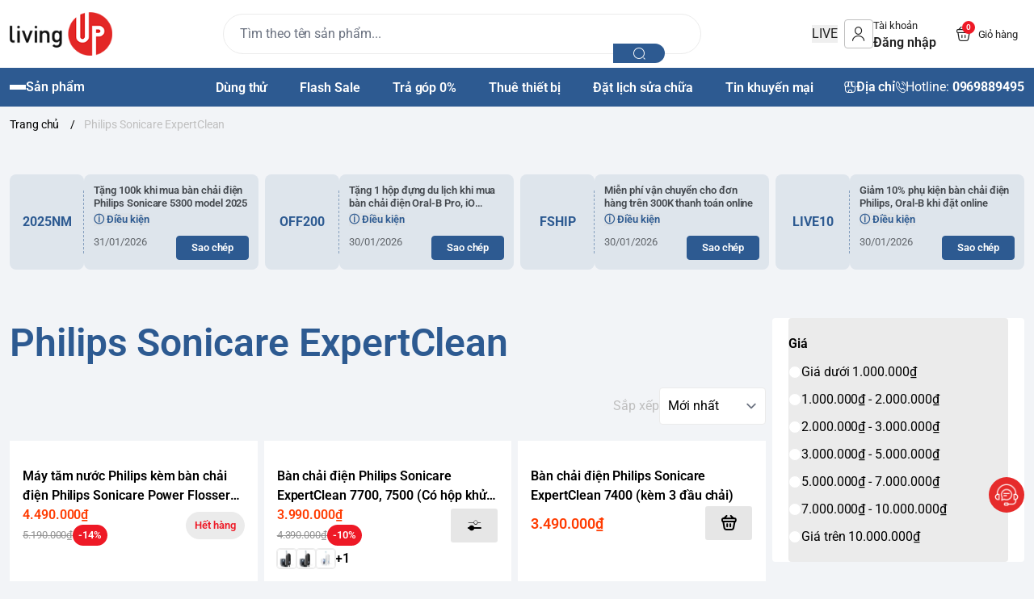

--- FILE ---
content_type: text/html; charset=utf-8
request_url: https://livingup.vn/philips-sonicare-expertclean
body_size: 32206
content:
<!doctype html>
<html lang="vi">
  <head>
    <meta charset="UTF-8">
    <meta name="theme-color" content="#2d5a91">
    <link rel="canonical" href="https://livingup.vn/philips-sonicare-expertclean">
    <meta name="revisit-after" content="2 days">

          <meta name="robots" content="noodp,index,follow">

    <meta name="viewport" content="width=device-width, minimum-scale=1.0, maximum-scale=1.0, user-scalable=no">
      <meta name="description" content="Bàn chải điện Philips Sonicare ExpertClean | Mua chính hãng tại LivingUp">

    <title>
      Philips Sonicare ExpertClean | Mua chính hãng tại LivingUp
            
    </title>

    <script>
	var Bizweb = Bizweb || {};
	Bizweb.store = 'livingup.mysapo.net';
	Bizweb.id = 408089;
	Bizweb.theme = {"id":1023292,"name":"Living Up Đời 3","role":"main"};
	Bizweb.template = 'collection';
	if(!Bizweb.fbEventId)  Bizweb.fbEventId = 'xxxxxxxx-xxxx-4xxx-yxxx-xxxxxxxxxxxx'.replace(/[xy]/g, function (c) {
	var r = Math.random() * 16 | 0, v = c == 'x' ? r : (r & 0x3 | 0x8);
				return v.toString(16);
			});		
</script>
<script>
	(function () {
		function asyncLoad() {
			var urls = ["//newproductreviews.sapoapps.vn/assets/js/productreviews.min.js?store=livingup.mysapo.net","https://availablenotice.sapoapps.vn/scripts/ab_availablenotice_scripttag.min.js?store=livingup.mysapo.net","https://google-shopping-v2.sapoapps.vn/api/conversion-tracker/global-tag/412?store=livingup.mysapo.net","https://google-shopping-v2.sapoapps.vn/api/conversion-tracker/event-tag/412?store=livingup.mysapo.net","https://popup.sapoapps.vn/api/genscript/script?store=livingup.mysapo.net","https://combo.sapoapps.vn/assets/script.js?store=livingup.mysapo.net"];
			for (var i = 0; i < urls.length; i++) {
				var s = document.createElement('script');
				s.type = 'text/javascript';
				s.async = true;
				s.src = urls[i];
				var x = document.getElementsByTagName('script')[0];
				x.parentNode.insertBefore(s, x);
			}
		};
		window.attachEvent ? window.attachEvent('onload', asyncLoad) : window.addEventListener('load', asyncLoad, false);
	})();
</script>


<script>
	window.BizwebAnalytics = window.BizwebAnalytics || {};
	window.BizwebAnalytics.meta = window.BizwebAnalytics.meta || {};
	window.BizwebAnalytics.meta.currency = 'VND';
	window.BizwebAnalytics.tracking_url = '/s';

	var meta = {};
	
	
	for (var attr in meta) {
	window.BizwebAnalytics.meta[attr] = meta[attr];
	}
</script>

	
		<script src="/dist/js/stats.min.js?v=96f2ff2"></script>
	



<!-- Global site tag (gtag.js) - Google Analytics -->
<script async src="https://www.googletagmanager.com/gtag/js?id=UA-182162075-1">
</script>
<script>
  window.dataLayer = window.dataLayer || [];
  function gtag(){dataLayer.push(arguments);}
  gtag('js', new Date());

  gtag('config', 'UA-182162075-1');
</script>
<!-- Google Tag Manager -->
<script>(function(w,d,s,l,i){w[l]=w[l]||[];w[l].push({'gtm.start':
new Date().getTime(),event:'gtm.js'});var f=d.getElementsByTagName(s)[0],
j=d.createElement(s),dl=l!='dataLayer'?'&l='+l:'';j.async=true;j.src=
'https://www.googletagmanager.com/gtm.js?id='+i+dl;f.parentNode.insertBefore(j,f);
})(window,document,'script','dataLayer','GTM-NTPQMZL');</script>
<!-- End Google Tag Manager -->
<script>

	window.enabled_enhanced_ecommerce = true;

</script>




<!--Facebook Pixel Code-->
<script>
	!function(f, b, e, v, n, t, s){
	if (f.fbq) return; n = f.fbq = function(){
	n.callMethod?
	n.callMethod.apply(n, arguments):n.queue.push(arguments)}; if (!f._fbq) f._fbq = n;
	n.push = n; n.loaded = !0; n.version = '2.0'; n.queue =[]; t = b.createElement(e); t.async = !0;
	t.src = v; s = b.getElementsByTagName(e)[0]; s.parentNode.insertBefore(t, s)}
	(window,
	document,'script','https://connect.facebook.net/en_US/fbevents.js');
	fbq('init', '933157003854156', {} , {'agent': 'plsapo'}); // Insert your pixel ID here.
	fbq('track', 'PageView',{},{ eventID: Bizweb.fbEventId });
	
</script>
<noscript>
	<img height='1' width='1' style='display:none' src='https://www.facebook.com/tr?id=933157003854156&ev=PageView&noscript=1' />
</noscript>
<!--DO NOT MODIFY-->
<!--End Facebook Pixel Code-->



<script>
	var eventsListenerScript = document.createElement('script');
	eventsListenerScript.async = true;
	
	eventsListenerScript.src = "/dist/js/store_events_listener.min.js?v=1b795e9";
	
	document.getElementsByTagName('head')[0].appendChild(eventsListenerScript);
</script>


<!-- Google One Tap -->
<script type="text/javascript">
	(function () {
		var iframe;
		if(window.innerWidth <= 800){
			setTimeout(init, 10000);
		} else {
			document.addEventListener('DOMContentLoaded', init);
		}
		function init() {
			if (document.cookie.indexOf('one-click-social-login-google-one-tap-shown') >= 0) {
                return;
            }
			iframe = document.createElement('iframe');
			iframe.id = "iframe-google-one-tap";
			iframe.src = 'https://store.mysapo.net/account/GoogleOneTap';
			iframe.setAttribute('allowtransparency', 'true');
			iframe.setAttribute('allow', 'identity-credentials-get');
			iframe.frameBorder = 0;
			iframe.height = '385px';
			window.addEventListener('message', handlePostMessage, false);
			document.body.appendChild(iframe); 
		}
		function handlePostMessage(e) {
			var eventName = e.data[0];
			var data = e.data[1];
			switch (eventName) {
				case 'setHeight':
					iframe.height = data;
					break;
				case 'setTop':
					if ((window.innerWidth <= 800)) {
						iframe.style = "z-index: 9999999; position: fixed; bottom: 0px; right: 0px;";
						iframe.width = '100%';
					}
					else {
						iframe.style = "z-index: 9999999; position: fixed; top: 0px; right: 0px;";
						iframe.width = '391px';
					}
					break;
				case 'setRedirect':
					location.href = data.url + '&ReturnUrl=' + location.href;
					break;
				case 'markClosedOneTap':
					var date = new Date();
					date.setTime(date.getTime() + (1*24*60*60*1000));
					document.cookie = "one-click-social-login-google-one-tap-shown=1; expires=" + date.toUTCString() + "; path=/";
					break;
			}
		}
	}())
</script>
<!-- End Google One Tap -->






          <meta name="keywords" content="Philips Sonicare ExpertClean, LivingUp Store, livingup.vn">

	  
	   <link rel="preconnect" href="https://bizweb.dktcdn.net"> 
	<link rel="preconnect" href="https://egany.com">
	<link rel="preconnect" href="https://egany.com" crossorigin>
		  

    

	<meta property="og:type" content="website">
	<meta property="og:title" content="Philips Sonicare ExpertClean | Mua chính hãng tại LivingUp">
	<meta property="og:image" content="https://bizweb.dktcdn.net/100/408/089/themes/1023292/assets/share_fb_home.jpg?1768035663841">
	<meta property="og:image:secure_url" content="https://bizweb.dktcdn.net/100/408/089/themes/1023292/assets/share_fb_home.jpg?1768035663841">

<meta property="og:description" content="Bàn chải điện Philips Sonicare ExpertClean | Mua chính hãng tại LivingUp">
<meta property="og:url" content="https://livingup.vn/philips-sonicare-expertclean">
<meta property="og:site_name" content="LivingUp Store">
          <link rel="icon" href="//bizweb.dktcdn.net/100/408/089/themes/1023292/assets/favicon.png?1768035663841" type="image/x-icon">

	 <link rel="preconnect" href="https://bizweb.dktcdn.net"> 
	<link rel="preconnect" href="https://egany.com">
	<link rel="preconnect" href="https://egany.com" crossorigin>
	  	<link rel="preconnect" href="https://fonts.googleapis.com" crossorigin>

	   
    
	 
    <script>
	var Bizweb = Bizweb || {};
	Bizweb.store = 'livingup.mysapo.net';
	Bizweb.id = 408089;
	Bizweb.theme = {"id":1023292,"name":"Living Up Đời 3","role":"main"};
	Bizweb.template = 'collection';
	if(!Bizweb.fbEventId)  Bizweb.fbEventId = 'xxxxxxxx-xxxx-4xxx-yxxx-xxxxxxxxxxxx'.replace(/[xy]/g, function (c) {
	var r = Math.random() * 16 | 0, v = c == 'x' ? r : (r & 0x3 | 0x8);
				return v.toString(16);
			});		
</script>
<script>
	(function () {
		function asyncLoad() {
			var urls = ["//newproductreviews.sapoapps.vn/assets/js/productreviews.min.js?store=livingup.mysapo.net","https://availablenotice.sapoapps.vn/scripts/ab_availablenotice_scripttag.min.js?store=livingup.mysapo.net","https://google-shopping-v2.sapoapps.vn/api/conversion-tracker/global-tag/412?store=livingup.mysapo.net","https://google-shopping-v2.sapoapps.vn/api/conversion-tracker/event-tag/412?store=livingup.mysapo.net","https://popup.sapoapps.vn/api/genscript/script?store=livingup.mysapo.net","https://combo.sapoapps.vn/assets/script.js?store=livingup.mysapo.net"];
			for (var i = 0; i < urls.length; i++) {
				var s = document.createElement('script');
				s.type = 'text/javascript';
				s.async = true;
				s.src = urls[i];
				var x = document.getElementsByTagName('script')[0];
				x.parentNode.insertBefore(s, x);
			}
		};
		window.attachEvent ? window.attachEvent('onload', asyncLoad) : window.addEventListener('load', asyncLoad, false);
	})();
</script>


<script>
	window.BizwebAnalytics = window.BizwebAnalytics || {};
	window.BizwebAnalytics.meta = window.BizwebAnalytics.meta || {};
	window.BizwebAnalytics.meta.currency = 'VND';
	window.BizwebAnalytics.tracking_url = '/s';

	var meta = {};
	
	
	for (var attr in meta) {
	window.BizwebAnalytics.meta[attr] = meta[attr];
	}
</script>

	
		<script src="/dist/js/stats.min.js?v=96f2ff2"></script>
	



<!-- Global site tag (gtag.js) - Google Analytics -->
<script async src="https://www.googletagmanager.com/gtag/js?id=UA-182162075-1">
</script>
<script>
  window.dataLayer = window.dataLayer || [];
  function gtag(){dataLayer.push(arguments);}
  gtag('js', new Date());

  gtag('config', 'UA-182162075-1');
</script>
<!-- Google Tag Manager -->
<script>(function(w,d,s,l,i){w[l]=w[l]||[];w[l].push({'gtm.start':
new Date().getTime(),event:'gtm.js'});var f=d.getElementsByTagName(s)[0],
j=d.createElement(s),dl=l!='dataLayer'?'&l='+l:'';j.async=true;j.src=
'https://www.googletagmanager.com/gtm.js?id='+i+dl;f.parentNode.insertBefore(j,f);
})(window,document,'script','dataLayer','GTM-NTPQMZL');</script>
<!-- End Google Tag Manager -->
<script>

	window.enabled_enhanced_ecommerce = true;

</script>




<!--Facebook Pixel Code-->
<script>
	!function(f, b, e, v, n, t, s){
	if (f.fbq) return; n = f.fbq = function(){
	n.callMethod?
	n.callMethod.apply(n, arguments):n.queue.push(arguments)}; if (!f._fbq) f._fbq = n;
	n.push = n; n.loaded = !0; n.version = '2.0'; n.queue =[]; t = b.createElement(e); t.async = !0;
	t.src = v; s = b.getElementsByTagName(e)[0]; s.parentNode.insertBefore(t, s)}
	(window,
	document,'script','https://connect.facebook.net/en_US/fbevents.js');
	fbq('init', '933157003854156', {} , {'agent': 'plsapo'}); // Insert your pixel ID here.
	fbq('track', 'PageView',{},{ eventID: Bizweb.fbEventId });
	
</script>
<noscript>
	<img height='1' width='1' style='display:none' src='https://www.facebook.com/tr?id=933157003854156&ev=PageView&noscript=1' />
</noscript>
<!--DO NOT MODIFY-->
<!--End Facebook Pixel Code-->



<script>
	var eventsListenerScript = document.createElement('script');
	eventsListenerScript.async = true;
	
	eventsListenerScript.src = "/dist/js/store_events_listener.min.js?v=1b795e9";
	
	document.getElementsByTagName('head')[0].appendChild(eventsListenerScript);
</script>


<!-- Google One Tap -->
<script type="text/javascript">
	(function () {
		var iframe;
		if(window.innerWidth <= 800){
			setTimeout(init, 10000);
		} else {
			document.addEventListener('DOMContentLoaded', init);
		}
		function init() {
			if (document.cookie.indexOf('one-click-social-login-google-one-tap-shown') >= 0) {
                return;
            }
			iframe = document.createElement('iframe');
			iframe.id = "iframe-google-one-tap";
			iframe.src = 'https://store.mysapo.net/account/GoogleOneTap';
			iframe.setAttribute('allowtransparency', 'true');
			iframe.setAttribute('allow', 'identity-credentials-get');
			iframe.frameBorder = 0;
			iframe.height = '385px';
			window.addEventListener('message', handlePostMessage, false);
			document.body.appendChild(iframe); 
		}
		function handlePostMessage(e) {
			var eventName = e.data[0];
			var data = e.data[1];
			switch (eventName) {
				case 'setHeight':
					iframe.height = data;
					break;
				case 'setTop':
					if ((window.innerWidth <= 800)) {
						iframe.style = "z-index: 9999999; position: fixed; bottom: 0px; right: 0px;";
						iframe.width = '100%';
					}
					else {
						iframe.style = "z-index: 9999999; position: fixed; top: 0px; right: 0px;";
						iframe.width = '391px';
					}
					break;
				case 'setRedirect':
					location.href = data.url + '&ReturnUrl=' + location.href;
					break;
				case 'markClosedOneTap':
					var date = new Date();
					date.setTime(date.getTime() + (1*24*60*60*1000));
					document.cookie = "one-click-social-login-google-one-tap-shown=1; expires=" + date.toUTCString() + "; path=/";
					break;
			}
		}
	}())
</script>
<!-- End Google One Tap -->





 	<link rel="preload" as="script" media="all" href="//bizweb.dktcdn.net/100/408/089/themes/1023292/assets/vendors.js?1768035663841" >

<script src="//bizweb.dktcdn.net/100/408/089/themes/1023292/assets/vendors.js?1768035663841" type="text/javascript"></script>
<link rel="preload" as="script" media="all" href="//bizweb.dktcdn.net/100/408/089/themes/1023292/assets/jquery.js?1768035663841" >

<script src="//bizweb.dktcdn.net/100/408/089/themes/1023292/assets/jquery.js?1768035663841" type="text/javascript"></script>
<script src="//bizweb.dktcdn.net/assets/themes_support/api.jquery.js " type="text/javascript"></script>

<!-- Bizweb javascript customer -->

<script>
window.themeConfigs = {
  mbBreakpoint: window.matchMedia("(max-width: 767px)"),
  lgBreakpoint: window.matchMedia("(max-width: 975px)"),
  addToCartAction: "drawer",
  compareProStorage: "egaCompareProducts",
  searchStorage: "egaSearchtorage",
  recentStorage: "egaRecentProduct",
  quantityUpdate: "EGA:quantity-update",
  productAddEvent: "EGA:product-add",
  cartUpdateEvent: "EGA:cart-update",
  copmareProUpdate: "EGA:compare-update",
  firstInteraction: "EGA:first-interaction",
  countdownUpdate: "EGA:countdown-update",
  productLoaded: "EGA:product-loaded",
  facetUpdate: "EGA:facet-update",
  tabUpdate: "EGA:tab-update",
  error: "EGA:on-error",
  quickViewShow: "EGA:quickview-show",
  variantChanged: "EGA:variant-changed",
  newsletterFormAction: "https://EGANY.us12.list-manage.com/subscribe/post?u=8ee70b5e0117f78874c2059a2&id=f1d2c30cf1&f_id=009547e0f0",
  vendorsJSLink: "//bizweb.dktcdn.net/100/408/089/themes/1023292/assets/defer-vendors.js?1768035663841",
  vendorsCssLink: "//bizweb.dktcdn.net/100/408/089/themes/1023292/assets/defer-vendors.css?1768035663841",
  defaultTransitionTime: 400
	
};
window.flashsaleConfigs = {
	openingText : "Vừa mở bán",
	soldText: "Đã bán [soluongdaban] sản phẩm",
	runOutText : "Chỉ còn [soluongtonkho] sản phẩm",
	runOutQty : 10,
	randomtMin : 0,
	randomMax : 100,
}
const {publish, subscribe,validateInput, convertTime, defineElement, playAnimation, serializeForm } = window.EGATheme

</script>     <link rel="preload" href="//bizweb.dktcdn.net/100/408/089/themes/1023292/assets/roboto-regular.ttf?1768035663841" as="font" type="font/truetype" crossorigin >
 <link rel="preload" href="//bizweb.dktcdn.net/100/408/089/themes/1023292/assets/roboto-semibold.ttf?1768035663841" as="font" type="font/truetype" crossorigin >
 <link rel="preload" href="//bizweb.dktcdn.net/100/408/089/themes/1023292/assets/roboto-bold.ttf?1768035663841" as="font" type="font/truetype" crossorigin >  


<style>
	@font-face {
		font-family: 'Roboto';
		font-style: normal;
		font-weight: 400;
		font-display: swap;
		src: url(//bizweb.dktcdn.net/100/408/089/themes/1023292/assets/roboto-regular.ttf?1768035663841) format('truetype');
	}
	
	@font-face {
		font-family: 'Roboto';
		font-style: normal;
		font-weight: 600;
		font-display: swap;
		src: url(//bizweb.dktcdn.net/100/408/089/themes/1023292/assets/roboto-semibold.ttf?1768035663841) format('truetype');

	}
	@font-face {
		font-family: 'Roboto';
		font-style: normal;
		font-weight: 700;
		font-display: swap;
		src: url(//bizweb.dktcdn.net/100/408/089/themes/1023292/assets/roboto-bold.ttf?1768035663841) format('truetype');

	}
		@font-face {
    font-family: ega-iconfont;
    src: url(//bizweb.dktcdn.net/100/408/089/themes/1023292/assets/ega-iconfont.woff2?1768035663841) format("woff2");
    font-weight: normal;
    font-style: normal;
	font-display: swap;

}

</style>
<link rel="preload" as="style" media="all" href="//bizweb.dktcdn.net/100/408/089/themes/1023292/assets/vendors.css?1768035663841" >
<link rel="stylesheet" href="//bizweb.dktcdn.net/100/408/089/themes/1023292/assets/vendors.css?1768035663841" media="all"  ><link rel="preload" as="style" media="all" href="//bizweb.dktcdn.net/100/408/089/themes/1023292/assets/components.css?1768035663841" >
<link rel="stylesheet" href="//bizweb.dktcdn.net/100/408/089/themes/1023292/assets/components.css?1768035663841" media="all"  ><link rel="preload" as="style" media="all" href="//bizweb.dktcdn.net/100/408/089/themes/1023292/assets/icon.css?1768035663841" >
<link rel="stylesheet" href="//bizweb.dktcdn.net/100/408/089/themes/1023292/assets/icon.css?1768035663841" media="all"  ><link rel="preload" as="style" media="all" href="//bizweb.dktcdn.net/100/408/089/themes/1023292/assets/global.css?1768035663841" >
<link rel="stylesheet" href="//bizweb.dktcdn.net/100/408/089/themes/1023292/assets/global.css?1768035663841" media="all"  >



<link rel="preload" as="style" media="all" href="//bizweb.dktcdn.net/100/408/089/themes/1023292/assets/custom.css?1768035663841" >
<link rel="stylesheet" href="//bizweb.dktcdn.net/100/408/089/themes/1023292/assets/custom.css?1768035663841" media="all"  >
<link rel="stylesheet" href="//bizweb.dktcdn.net/100/408/089/themes/1023292/assets/quickview.css?1768035663841" media="print" onload="this.media='all'">
<link rel="stylesheet" href="//bizweb.dktcdn.net/100/408/089/themes/1023292/assets/cart-drawer.css?1768035663841" media="print" onload="this.media='all'">

<noscript><link href="//bizweb.dktcdn.net/100/408/089/themes/1023292/assets/quickview.css?1768035663841" rel="stylesheet" type="text/css" media="all" /></noscript>	
<noscript><link href="//bizweb.dktcdn.net/100/408/089/themes/1023292/assets/cart-drawer.css?1768035663841" rel="stylesheet" type="text/css" media="all" /></noscript>	

<style>
  html {
       box-sizing: border-box;
       font-size: 62.5%;
       height: 100%;
 }
 :root {
   /*
     replace font family and font weight
   */
  --font-body-family: 'Roboto', sans-serif;
   --font-body-weight: 400;
   --font-headings-family: 'Roboto', sans-serif;
   --font-headings-weight: 700;

   /* For text color */
   --color-foreground: #212121;

   /* For background color */
   --color-background: #FFFFFF;

	 --color-background-body: #f2f4f7;

   /* For primary color : button, link  */

   --color-primary: #2d5a91;

   /* base on design  */
   --color-secondary: #2d5a91;
   
 --color-link:  #2d5a91 ;
   /* For cta color */
   --color-accent: #FFE711;

   --color-neutral-50 : #EBEBEB;
   --color-neutral-100 : #BFBFBF;
   --color-neutral-200 : #999999;
   --color-neutral-300 : #666666;
   --color-neutral-400 : #464646;


   /* For line border color or shadow color */
   --color-label: var(--color-neutral-200);
   --color-price:  #ff3c02;
   --color-price-compare: #929292;
   --color-sale-bg: #ee1926;
   --color-sale: #ffffff;
   --color-addtocart: #ffffff;
   --color-addtocart-bg: #ff3c02;
   --color-coupon-primary: #2d5a91;
   --color-coupon-secondary: #212121;

   /* For error state */
   --color-error: #EE1926;

   /* For success state */
   --color-success: #2BAD14 ;

   /* For warning state */
   --color-warning: #F2BC1B;

  /* header */
  --color-header: var(--color-foreground);
  --color-header-bg:  var(--color-background);
  --header-height: 8.4rem;
  --logo-width : 20.4rem;
  --color-cart-bubble: #FFFFFF;
  --color-cart-bubble-bg: #EE1926;
  --color-search: var(--color-primary);
  --color-sub-header-bg: #2d5a91;
  --color-sub-header: #ffffff;
  --color-sub-header-link: #faa634;
   
   /* Font size for body text */
   --font-size-body: 1.6rem;

   /* Font size for text h1 - h6 */
   --font-size-h1: 4.8rem;
   --font-size-h2: 4rem;
   --font-size-h3: 3.2rem;
   --font-size-h4: 2.8rem;
   --font-size-h5: 2rem;
   --font-size-h6: 1.6rem;

   /*  if any title different
   --font-title-1: 3rem;
   --font-title-2: 2.25rem;
   */

   /* Rounded config */
   --rounded: 0.8rem;
   --rounded-lg: calc( var(--rounded) * 1.5 );
   --rounded-sm: calc( var(--rounded) / 2 );
   --rounded-xs: calc( var(--rounded) / 4 );
   --rounded-full: 9999px;

   --rounded-button: 0.4rem;
   --rounded-input: 0.4rem;



   /* Spacing */

     /**
      * ---------------------------------------------------------------------
      * SPACING VARIABLES
      *
      * We are using a spacing inspired from frameworks like Tailwind CSS.
      * ---------------------------------------------------------------------
      */
      --spacing-0-5: 0.2rem; /* 2px */
      --spacing-1: 0.4rem; /* 4px */
      --spacing-1-5: 0.6rem; /* 6px */
      --spacing-2: 0.8rem; /* 8px */
      --spacing-2-5: 1rem; /* 10px */
      --spacing-3: 1.2rem; /* 12px */
      --spacing-3-5: 1.4rem; /* 14px */
      --spacing-4: 1.6rem; /* 16px */
      --spacing-4-5: 1.8rem; /* 18px */
      --spacing-5: 2rem; /* 20px */
      --spacing-5-5: 2.2rem; /* 22px */
      --spacing-6: 2.4rem; /* 24px */
      --spacing-6-5: 2.6rem; /* 26px */
      --spacing-7: 2.8rem; /* 28px */
      --spacing-7-5: 3rem; /* 30px */
      --spacing-8: 3.2rem; /* 32px */
      --spacing-8-5: 3.4rem; /* 34px */
      --spacing-9: 3.6rem; /* 36px */
      --spacing-9-5: 3.8rem; /* 38px */
      --spacing-10: 4rem; /* 40px */
      --spacing-11: 4.4rem; /* 44px */
      --spacing-12: 4.8rem; /* 48px */
      --spacing-14: 5.6rem; /* 56px */
      --spacing-16: 6.4rem; /* 64px */
      --spacing-18: 7.2rem; /* 72px */
      --spacing-20: 8rem; /* 80px */
      --spacing-24: 9.6rem; /* 96px */

      /* Container */

   --container-padding: var(--spacing-3);
   --grid-gutter: var(--spacing-2);

   --shadow-l: 0px 2rem 4.8rem 0px rgba(51, 51, 51, 0.20);
   --navigation-width: 40rem;
  
   --product-aspect-ratio: 1/1;
  

	
	 	 	 		 	 		
	 		--swatch-den: #000000;
		 	 	 	 		 	 		
	 		--swatch-trang: #FFFFFF;
		 	 	 	 		 	 		
	 		--swatch-xanh-duong: #0000FF;
		 	 	 	 		 	 		
	 		--swatch-nau: #A52A2A;
		 	 	 	 		 	 		
	 		--swatch-xanh-la: #7FFF00;
		 	 	 	 		 	 		
	 		--swatch-socola: #D2691E;
		 	 	 	 		 	 		
	 		--swatch-hong: #FF00FF;
		 	 	 	 		 	 		
	 		--swatch-vang: #FFD700;
		 	 	 	 		 	 		
	 		--swatch-xam: #808080;
		 	 	 	 		 	 		
	 		--swatch-xanh-la: #00FF00;
		 	 	 	 		 	 		
	 		--swatch-hong: #FF00FF;
		 	 	 	 		 	 		
	 		--swatch-do-cam: #FFE4B5;
		 	 	 	 		 	 		
	 		--swatch-do: #FF0000;
		 	 	 	 		 	 		
	 		--swatch-o-liu: #808000;
		 	 	 	 		 	 		
	 		--swatch-cam: #FFA500;
		 	 	 	 		 	 		
	 		--swatch-hong: #FFC0CB;
		 	 	 	 		 	 		
	 		--swatch-tim: #DDA0DD;
		 	 	 	 		 	 		
	 		--swatch-xanh-ngoc: #40E0D0;
		 	  }

 @media(max-width: 767px){
   :root {
     --logo-width: 11.7rem;
     --header-height: 6.8rem
     
   }
	 
 }
 
 body {
   grid-template-columns: 100%;
   min-height: 100%;
   margin: 0;
   font-size: var(--font-size-body);
   letter-spacing: -0.004em;
   line-height: calc( 20 / 14 );
   font-family: var(--font-body-family);
   font-weight: var(--font-body-weight);
   background-color: var(--color-background-body);
	 scroll-behavior: smooth;
 }
 .section {
   padding: var(--section-padding,  0);
   margin: var(--section-margin, 2rem 0 0 0);
 }

 @media(max-width: 975px){
   
.section {
   padding: var(--section-padding-mb,0);
   margin: var(--section-margin-mb, 2rem 0 0 0);
 }

  }
</style>
    
<script type="application/ld+json">
        {
        "@context": "http://schema.org",
        "@type": "BreadcrumbList",
        "itemListElement": 
        [
            {
                "@type": "ListItem",
                "position": 1,
                "item": 
                {
                  "@id": "https://livingup.vn",
                  "name": "Trang chủ"
                }
            },
      
        
      
      {
                "@type": "ListItem",
                "position": 2,
                "item": 
                {
                  "@id": "https://livingup.vn/philips-sonicare-expertclean",
                  "name": "Philips Sonicare ExpertClean"
                }
            }
      
      
      
      
      
      
      
    
        ]
        }
</script>

	  	<!--
Theme Information
--------------------------------------
Theme ID: EGA Điện máy
Version: v1.0.0_20250224
Company: EGANY
changelog: //bizweb.dktcdn.net/100/408/089/themes/1023292/assets/ega-changelog.js?1768035663841
---------------------------------------
-->
	  
  <link href="//bizweb.dktcdn.net/100/408/089/themes/1023292/assets/appcombo.css?1768035663841" rel="stylesheet" type="text/css" media="all" />
	  
 
  <link href="//bizweb.dktcdn.net/100/408/089/themes/1023292/assets/appbulk-available-notice.css?1768035663841" rel="stylesheet" type="text/css" media="all" />
</head>
  <body class="ega-theme collection ">
	 
	<header class="header relative z-1 flex items-center justify-center  top-0 py-4-5 h-max ">
  <div class="container">
    <div class="header-wrapper items-center flex justify-between gap-1 md:gap-3 xl:grid lg:gap-2 lg:grid-cols-[auto_50%_auto] flex-wrap ">
		<div class="flex gap-2 items-center transition-all duration-150">
			<div class="xl:hidden menu-opener">
		<portal-opener>
		<button
        type="button"
	    data-portal="#menu-drawer"
        class="hamburger-button inline-flex  items-center  justify-center flex-col gap-1  w-[3.6rem] h-[3.6rem] border border-neutral-50 h rounded-sm  hover:bg-neutral-50 active:scale-95 transition-all duration-150"
        id="toggle-menu-mobile"
				aria-label="menu-button"
      >
        
          <span class="h-[2px] w-5 bg-neutral-200"></span>
        
          <span class="h-[2px] w-5 bg-neutral-200"></span>
        
          <span class="h-[2px] w-5 bg-neutral-200"></span>
        
      </button>
		</portal-opener>
	 </div>
      <a href="/" class="logo-wrapper" title="LivingUp Store">
		  
		    <img src="//bizweb.dktcdn.net/100/408/089/themes/1023292/assets/logo.png?1768035663841" alt="logo LivingUp Store" width="127"
					 height="34" >
			
    
      </a>
		</div>
	
      <div class="mx-auto header-search dnone xl:block order-1 lg:order-none">
        <div class="search-bar relative ">
  <quick-search class="quick-search">
    <form
      action="/search"
      method="get"
      class="m-0 flex bg-background pl-5 py-3 rounded-full items-center relative border border-neutral-50"
      role="search"
    >
      
      <div class="search-input-group w-full relative">
        <input
          type="text"
          name="query"
          value=""
          autocomplete="off"
          class="border-0 bg-transparent focus:ring-transparent p-0 w-full text-base text-foreground"
          required
          data-placeholder="Tìm theo tên sản phẩm...; Tìm theo thương hiệu...;"
          placeholder="Tìm theo tên sản phẩm..."
        >
        <input type="hidden" name="type" value="product">
        <button
          type="submit"
          aria-label="search"
          class="search-button btn rounded-0 right-0 flex items-center justify-center text-foreground rounded-tr-full rounded-br-full absolute   bg-[var(--color-search)] text-white"
        >
          <i class="icon icon-search"></i>
        </button>
      </div>
    </form>
    <div class="search-dropdown absolute bottom-0 top-full mt-1 left-0 bg-background rounded-lg py-3 text-foreground w-full px-2">
      <div class="search-loading absolute top-1/2 left-1/2   -translate-x-1/2 -translate-y-1/2 w-full h-full z-[1] bg-background flex items-center justify-center">
        <span class="loading-icon gap-1 hidden items-center justify-center">
        
            <span class="w-1.5 h-1.5 bg-[currentColor] rounded-full animate-pulse"></span>
        
            <span class="w-1.5 h-1.5 bg-[currentColor] rounded-full animate-pulse"></span>
        
            <span class="w-1.5 h-1.5 bg-[currentColor] rounded-full animate-pulse"></span>
        
</span>
      </div>
      
        <div class="search-result space-y-3"></div>
      
      
        <div class="search-history-list border-neutral-50"></div>
      
      
              <div class="search-keywords space-y-2 pt-2 px-2 ">
          <span class="text-primary font-semibold">Từ khóa phổ biến</span>

          <div class="search-keyword-list flex gap-1 items-center flex-wrap">
            
              <a
                href="/search?q=b%C3%A0n+ch%E1%BA%A3i+%C4%91i%E1%BB%87n&type=product"
                class="search-keyword text-secondary px-3 py-1 bg-relative rounded-full inline-flex items-center justify-center hover:border-secondary border border-transparent"
                title=""
              >
                bàn chải điện
              </a>
            
              <a
                href="/search?q=+t%C4%83m+n%C6%B0%E1%BB%9Bc+philips&type=product"
                class="search-keyword text-secondary px-3 py-1 bg-relative rounded-full inline-flex items-center justify-center hover:border-secondary border border-transparent"
                title=""
              >
                 tăm nước philips
              </a>
            
              <a
                href="/search?q=+philips+sonicare&type=product"
                class="search-keyword text-secondary px-3 py-1 bg-relative rounded-full inline-flex items-center justify-center hover:border-secondary border border-transparent"
                title=""
              >
                 philips sonicare
              </a>
            
              <a
                href="/search?q=+m%C3%A1y+c%E1%BA%A1o+r%C3%A2u&type=product"
                class="search-keyword text-secondary px-3 py-1 bg-relative rounded-full inline-flex items-center justify-center hover:border-secondary border border-transparent"
                title=""
              >
                 máy cạo râu
              </a>
            
              <a
                href="/search?q=+m%C3%A1y+massage+m%E1%BA%AFt&type=product"
                class="search-keyword text-secondary px-3 py-1 bg-relative rounded-full inline-flex items-center justify-center hover:border-secondary border border-transparent"
                title=""
              >
                 máy massage mắt
              </a>
            
              <a
                href="/search?q=+m%C3%A1y+massage+ch%C3%A2n&type=product"
                class="search-keyword text-secondary px-3 py-1 bg-relative rounded-full inline-flex items-center justify-center hover:border-secondary border border-transparent"
                title=""
              >
                 máy massage chân
              </a>
            
          </div>
        </div>
          </div>
  </quick-search>
</div>
      </div>
      <div class="header-icon-wrapper flex items-center ml-auto gap-0 lg:gap-5 xl:gap-[var(--spacing-7)] ">
        
					<div class="header-box-live mr-1 lg:mr-0 dnone md:block ">
						<button data-mobile-link="https://youtu.be/aSnT39Bxrmw" style="--header-live-color:#e32726" class="btn-live">LIVE</button>
					</div>
      	<portal-opener class=" search-opener block xl:hidden">
		  <a data-portal="#search-drawer" href="/search" title="tìm kiếm" class="header-icon-group flex gap-2 items-center search-group  hover:bg-neutral-50 active:scale-95 transition-all duration-150 px-2 py-1 rounded-sm ">
          <div class="header-icon w-[3.6rem] h-[3.6rem] p-1 rounded-sm flex items-center justify-center ">
            <i class="icon icon-search"></i>
          </div>
        </a>
	    </portal-opener>
        
     	
        <a href="/account/login" title="Đăng nhập" class="header-icon-group dnone md:flex gap-2 items-center account-group  hover:bg-neutral-50 active:scale-95 transition-all duration-150 px-2 py-1 rounded-sm ">
          <div class="header-icon w-[3.6rem] h-[3.6rem] p-1 rounded-sm flex items-center justify-center border border-neutral-100">
            <i class="icon icon-user"></i>
          </div>
          <div class=" dnone xl:block ">
            <span class="text-xs">Tài khoản</span>
            <span class="block font-semibold overflow-hidden text-ellipsis whitespace-nowrap" style="max-width:100px" >Đăng nhập</span>
          </div>
        </a>
		  
		<portal-opener>
       <a
  
    data-portal="#cart-drawer"
  
  href="/cart"
  title="Giỏ hàng"
  class="mini-cart header-icon-group flex gap-2 items-center cart-group  hover:bg-neutral-50 active:scale-95 transition-all duration-150  md:px-2 pl-2 py-1 rounded-sm"
>
  <div class="header-icon w-[3.6rem] h-[3.6rem]  p-2 rounded-full flex items-center justify-center relative">
    <i class="icon icon-cart"></i>
    <span class="cart-count  flex items-center count_item count_item_pr justify-center rounded-full absolute font-semibold">
0    </span>
  </div>
  <div class=" dnone  md:block">
    <span class="text-xs ">Giỏ hàng</span>
    <span class="font-semibold hidden block  price count_item ">0</span>
  </div>
</a> 
		 </portal-opener>
      </div>
    </div>
  </div>
</header>
<div class="navigation-wrapper dnone xl:flex items-center sub-header relative">
  <div class="container ">
    <div class="grid grid-cols-[2fr_9fr] gap-2">
      <div class="navigation-header relative w-full py-3.5 ">
        
        <portal-opener>
          <div class="flex items-center gap-4 cursor-pointer hover:text-[var(--color-sub-header-link)] " data-portal="#menu-drawer">
            <div class="hamburger-button inline-flex items-center flex-col gap-1 ">
              
                <span class="h-[2px] w-5 bg-[currentColor] hover:bg-[var(--color-sub-header-link)] "></span>
              
                <span class="h-[2px] w-5 bg-[currentColor] hover:bg-[var(--color-sub-header-link)] "></span>
              
                <span class="h-[2px] w-5 bg-[currentColor] hover:bg-[var(--color-sub-header-link)] "></span>
              
            </div>
            <span class="font-semibold">Sản phẩm</span>
          </div>
        </portal-opener>
                <menu-drawer class="portal portal--drawer" id="menu-drawer" data-type="drawer" data-animation="slide-in-left">
          <dialog class="portal-dialog">
            <div class="portal-overlay"></div>
            <div class="portal-inner animation bg-background h-full grid grid-rows-[auto_1fr_auto]">
              <div class="navigation-header pt-4 flex justify-between items-center border-b pb-3 border-neutral-50 px-4">
               
			 <a href="/account/login" 
				title="Đăng nhập" 
				class="header-icon-group flex gap-2 items-center account-group  hover:bg-neutral-50 active:scale-95 transition-all duration-150 px-2 py-1 rounded-sm ">
                  <div class="header-icon w-[3.6rem] h-[3.6rem] p-2 rounded-sm flex items-center justify-center border border-neutral-50">
                    <i class="icon icon-user"></i>
                  </div>
                  <div class=" ">
                    <span class="text-xs">Tài khoản</span>
                    <span class="font-semibold block" >Đăng nhập</span>
                  </div>
                </a>
				
                <button
                  type="button"
                  id="PortalClose-menu-crawer"
                  class="w-[3.2rem] h-[3.2rem] rounded-full border border-neutral-50 text-neutral-200 flex items-center justify-center active:scale-95 transition-transform hover:bg-neutral-50"
                >
                  <i class="icon icon-cross"> </i>
                </button>
              </div>
         		<nav class="navigation-vertical overflow-y-auto no-scrollbar ">
	
  		<ul class="main-menu">
        
      
      
                  <li class="menu-item px-6 group hover:bg-neutral-50 -mt-[1px]  ">
        <a
          class="menu-item__link  flex items-center gap-3.5 py-3 font-semibold"
          
		   title="Bàn chải điện"
href="/ban-chai-dien" 

        >
                      <img
              loading="lazy"
              width="24"
              height="24"
              class="w-5"
			  src="//bizweb.dktcdn.net/100/408/089/themes/1023292/assets/menu_icon_1.png?1768035663841"
              alt="Bàn chải điện"
            >
                    <span>Bàn chải điện</span>
          
            <span class="ml-auto text-neutral-200" data-toggle-submenu>
              <i class="icon icon-carret-right "></i>
            </span>

        </a>
        
                  <div class="submenu overflow-auto absolute lg:group-hover:block p-4">
            <div data-toggle-submenu class="relative toggle-submenu gap-1 -mt-4 -mx-4 p-3 mb-4 bg-neutral-50 p-3 font-semibold flex items-center lg:hidden">
              <span class="flex items-center">
                <i class="icon icon-carret-left mr-auto text-neutral-200"></i>
              </span>
              <span>Bàn chải điện </span>
            </div>

            <ul class="submenu__list space-y-4">
              
                
                  <li class="submenu__item submenu__item--main">
                    <a class="link font-semibold"  	title="Dành cho trẻ em"
href="/ban-chai-dien-danh-cho-tre-em" 
 >Dành cho trẻ em</a>
                  </li>
                
              
                
                  <li class="submenu__item submenu__item--main">
                    <a class="link font-semibold"  	title="Người mới bắt đầu"
href="/ban-chai-dien-co-ban-danh-cho-nguoi-moi-su-dung" 
 >Người mới bắt đầu</a>
                  </li>
                
              
                
                  <li class="submenu__item submenu__item--main">
                    <a class="link font-semibold"  	title="Người dùng chuyên nghiệp"
href="/ban-chai-dien-dong-tinh-nang-danh-cho-nguoi-dung-chuyen-nghiep" 
 >Người dùng chuyên nghiệp</a>
                  </li>
                
              
                
                  <li class="submenu__item submenu__item--main">
                    <a class="link font-semibold"  	title="Dòng cao cấp"
href="/ban-chai-dien-cao-cap" 
 >Dòng cao cấp</a>
                  </li>
                
              
                
                  <li class="submenu__item submenu__item--main">
                    <a class="link font-semibold"  	title="Phụ kiện Philips Sonicare"
href="/dau-thay-the-ban-chai-dien-philips-sonicare" 
 >Phụ kiện Philips Sonicare</a>
                  </li>
                
              
                
                  <li class="submenu__item submenu__item--main">
                    <a class="link font-semibold"  	title="Phụ kiện Oral-B"
href="/phu-kien-ban-chai-dien-oral-b" 
 >Phụ kiện Oral-B</a>
                  </li>
                
              
                
                  <li class="submenu__item submenu__item--main">
                    <a class="link font-semibold"  	title="Hàng trưng bày (thanh lý -50%)"
href="/ban-chai-dien-hang-trung-bay" 
 >Hàng trưng bày (thanh lý -50%)</a>
                  </li>
                
              
            </ul>
          </div>
              </li>
    
      
      
                  <li class="menu-item px-6 group hover:bg-neutral-50 -mt-[1px]  ">
        <a
          class="menu-item__link  flex items-center gap-3.5 py-3 font-semibold"
          
		   title="Tăm nước"
href="/tam-nuoc" 

        >
                      <img
              loading="lazy"
              width="24"
              height="24"
              class="w-5"
			  src="//bizweb.dktcdn.net/100/408/089/themes/1023292/assets/menu_icon_2.png?1768035663841"
              alt="Tăm nước"
            >
                    <span>Tăm nước</span>
          
            <span class="ml-auto text-neutral-200" data-toggle-submenu>
              <i class="icon icon-carret-right "></i>
            </span>

        </a>
        
                  <div class="submenu overflow-auto absolute lg:group-hover:block p-4">
            <div data-toggle-submenu class="relative toggle-submenu gap-1 -mt-4 -mx-4 p-3 mb-4 bg-neutral-50 p-3 font-semibold flex items-center lg:hidden">
              <span class="flex items-center">
                <i class="icon icon-carret-left mr-auto text-neutral-200"></i>
              </span>
              <span>Tăm nước </span>
            </div>

            <ul class="submenu__list space-y-4">
              
                
                  <li class="submenu__item submenu__item--main">
                    <a class="link font-semibold"  	title="Dành cho người mới"
href="/tam-nuoc-danh-cho-nguoi-moi-su-dung" 
 >Dành cho người mới</a>
                  </li>
                
              
                
                  <li class="submenu__item submenu__item--main">
                    <a class="link font-semibold"  	title="Dòng cao cấp"
href="/tam-nuoc-cao-cap" 
 >Dòng cao cấp</a>
                  </li>
                
              
                
                  <li class="submenu__item submenu__item--main">
                    <a class="link font-semibold"  	title="Phụ kiện tăm nước"
href="/phu-kien-tam-nuoc" 
 >Phụ kiện tăm nước</a>
                  </li>
                
              
            </ul>
          </div>
              </li>
    
      
      
                  <li class="menu-item px-6 group hover:bg-neutral-50 -mt-[1px]  ">
        <a
          class="menu-item__link  flex items-center gap-3.5 py-3 font-semibold"
          
		   title="Máy cạo râu"
href="/dao-cao-dien" 

        >
                      <img
              loading="lazy"
              width="24"
              height="24"
              class="w-5"
			  src="//bizweb.dktcdn.net/100/408/089/themes/1023292/assets/menu_icon_3.png?1768035663841"
              alt="Máy cạo râu"
            >
                    <span>Máy cạo râu</span>
          
            <span class="ml-auto text-neutral-200" data-toggle-submenu>
              <i class="icon icon-carret-right "></i>
            </span>

        </a>
        
                  <div class="submenu overflow-auto absolute lg:group-hover:block p-4">
            <div data-toggle-submenu class="relative toggle-submenu gap-1 -mt-4 -mx-4 p-3 mb-4 bg-neutral-50 p-3 font-semibold flex items-center lg:hidden">
              <span class="flex items-center">
                <i class="icon icon-carret-left mr-auto text-neutral-200"></i>
              </span>
              <span>Máy cạo râu </span>
            </div>

            <ul class="submenu__list space-y-4">
              
                
                  <li class="submenu__item submenu__item--main">
                    <a class="link font-semibold"  	title="Dòng cơ bản"
href="/may-cao-rau-co-ban-cho-nguoi-moi-su-dung" 
 >Dòng cơ bản</a>
                  </li>
                
              
                
                  <li class="submenu__item submenu__item--main">
                    <a class="link font-semibold"  	title="Dòng cao cấp"
href="/may-cao-rau-tong-do-chuyen-nghiep" 
 >Dòng cao cấp</a>
                  </li>
                
              
                
                  <li class="submenu__item submenu__item--main">
                    <a class="link font-semibold"  	title="Phụ kiện"
href="/phu-kien-may-cao-rau" 
 >Phụ kiện</a>
                  </li>
                
              
            </ul>
          </div>
              </li>
    
      
      
                  <li class="menu-item px-6 group hover:bg-neutral-50 -mt-[1px]  ">
        <a
          class="menu-item__link  flex items-center gap-3.5 py-3 font-semibold"
          
		   title="Chăm sóc sức khỏe"
href="/cham-soc-co-the" 

        >
                      <img
              loading="lazy"
              width="24"
              height="24"
              class="w-5"
			  src="//bizweb.dktcdn.net/100/408/089/themes/1023292/assets/menu_icon_4.png?1768035663841"
              alt="Chăm sóc sức khỏe"
            >
                    <span>Chăm sóc sức khỏe</span>
          
            <span class="ml-auto text-neutral-200" data-toggle-submenu>
              <i class="icon icon-carret-right "></i>
            </span>

        </a>
        
                  <div class="submenu overflow-auto absolute lg:group-hover:block p-4">
            <div data-toggle-submenu class="relative toggle-submenu gap-1 -mt-4 -mx-4 p-3 mb-4 bg-neutral-50 p-3 font-semibold flex items-center lg:hidden">
              <span class="flex items-center">
                <i class="icon icon-carret-left mr-auto text-neutral-200"></i>
              </span>
              <span>Chăm sóc sức khỏe </span>
            </div>

            <ul class="submenu__list space-y-4">
              
                
                  <li class="submenu__item submenu__item--main">
                    <a class="link font-semibold"  	title="Máy Massage"
href="/may-massage" 
 >Máy Massage</a>
                  </li>
                
              
                
                  <li class="submenu__item submenu__item--main">
                    <a class="link font-semibold"  	title="Máy rửa mặt"
href="/may-rua-mat" 
 >Máy rửa mặt</a>
                  </li>
                
              
                
                  <li class="submenu__item submenu__item--main">
                    <a class="link font-semibold"  	title="Máy massage mặt"
href="/may-massage-mat" 
 >Máy massage mặt</a>
                  </li>
                
              
                
                  <li class="submenu__item submenu__item--main">
                    <a class="link font-semibold"  	title="Máy đắp mặt nạ"
href="/may-dap-mat-na" 
 >Máy đắp mặt nạ</a>
                  </li>
                
              
                
                  <li class="submenu__item submenu__item--main">
                    <a class="link font-semibold"  	title="Gương trang điểm"
href="/guong-trang-diem" 
 >Gương trang điểm</a>
                  </li>
                
              
                
                  <li class="submenu__item submenu__item--main">
                    <a class="link font-semibold"  	title="Máy lọc nước"
href="/may-loc-nuoc" 
 >Máy lọc nước</a>
                  </li>
                
              
            </ul>
          </div>
              </li>
    
      
      
                  <li class="menu-item px-6 group hover:bg-neutral-50 -mt-[1px]  ">
        <a
          class="menu-item__link  flex items-center gap-3.5 py-3 font-semibold"
          
		   title="Quạt điện, máy lọc không khí"
href="/quat-dien-quat-tich-dien" 

        >
                      <img
              loading="lazy"
              width="24"
              height="24"
              class="w-5"
			  src="//bizweb.dktcdn.net/100/408/089/themes/1023292/assets/menu_icon_5.png?1768035663841"
              alt="Quạt điện, máy lọc không khí"
            >
                    <span>Quạt điện, máy lọc không khí</span>
          
            <span class="ml-auto text-neutral-200" data-toggle-submenu>
              <i class="icon icon-carret-right "></i>
            </span>

        </a>
        
                  <div class="submenu overflow-auto absolute lg:group-hover:block p-4">
            <div data-toggle-submenu class="relative toggle-submenu gap-1 -mt-4 -mx-4 p-3 mb-4 bg-neutral-50 p-3 font-semibold flex items-center lg:hidden">
              <span class="flex items-center">
                <i class="icon icon-carret-left mr-auto text-neutral-200"></i>
              </span>
              <span>Quạt điện, máy lọc không khí </span>
            </div>

            <ul class="submenu__list space-y-4">
              
                
                  <li class="submenu__item submenu__item--main">
                    <a class="link font-semibold"  	title="Quạt điện"
href="/quat-dien-quat-tich-dien" 
 >Quạt điện</a>
                  </li>
                
              
                
                  <li class="submenu__col">
                    <span class="submenu__item submenu__item--main mb-3">
                      <a class="link font-semibold" 
						 		   title="Máy lọc không khí"
href="/may-loc-khong-khi" 
 >
Máy lọc không khí                      </a>
                    </span>
                    <ul class="list-disc pl-4 flex-col flex">
                      
                        <li class="submenu__item ">
                          <a class="link" 	title="Daikin"
href="/may-loc-khong-khi-daikin" 
>
Daikin                          </a>
                        </li>
                      
                        <li class="submenu__item ">
                          <a class="link" 	title="Philips"
href="/may-loc-khong-khi-philips" 
>
Philips                          </a>
                        </li>
                      
                        <li class="submenu__item ">
                          <a class="link" 	title="Dyson"
href="/may-loc-khong-khi-dyson" 
>
Dyson                          </a>
                        </li>
                      
                    </ul>
                  </li>
                
              
                
                  <li class="submenu__item submenu__item--main">
                    <a class="link font-semibold"  	title="Máy cấp khí tươi"
href="/may-cap-khi-tuoi" 
 >Máy cấp khí tươi</a>
                  </li>
                
              
            </ul>
          </div>
              </li>
    
      
      
                  <li class="menu-item px-6 group hover:bg-neutral-50 -mt-[1px]  ">
        <a
          class="menu-item__link  flex items-center gap-3.5 py-3 font-semibold"
          
		   title="Thiết bị ánh sáng & trang trí"
href="/den-thong-minh" 

        >
                      <img
              loading="lazy"
              width="24"
              height="24"
              class="w-5"
			  src="//bizweb.dktcdn.net/100/408/089/themes/1023292/assets/menu_icon_6.png?1768035663841"
              alt="Thiết bị ánh sáng & trang trí"
            >
                    <span>Thiết bị ánh sáng & trang trí</span>
          
            <span class="ml-auto text-neutral-200" data-toggle-submenu>
              <i class="icon icon-carret-right "></i>
            </span>

        </a>
        
                  <div class="submenu overflow-auto absolute lg:group-hover:block p-4">
            <div data-toggle-submenu class="relative toggle-submenu gap-1 -mt-4 -mx-4 p-3 mb-4 bg-neutral-50 p-3 font-semibold flex items-center lg:hidden">
              <span class="flex items-center">
                <i class="icon icon-carret-left mr-auto text-neutral-200"></i>
              </span>
              <span>Thiết bị ánh sáng & trang trí </span>
            </div>

            <ul class="submenu__list space-y-4">
              
                
                  <li class="submenu__item submenu__item--main">
                    <a class="link font-semibold"  	title="Đèn đọc sách & làm việc"
href="/den-thong-minh" 
 >Đèn đọc sách & làm việc</a>
                  </li>
                
              
                
                  <li class="submenu__item submenu__item--main">
                    <a class="link font-semibold"  	title="Đèn trang trí nội thất"
href="/den-trang-tri-noi-that" 
 >Đèn trang trí nội thất</a>
                  </li>
                
              
            </ul>
          </div>
              </li>
    
      
      
                  <li class="menu-item px-6 group hover:bg-neutral-50 -mt-[1px]  ">
        <a
          class="menu-item__link  flex items-center gap-3.5 py-3 font-semibold"
          
		   title="Năng lượng & lưu trữ"
href="/tram-sac-tich-dien" 

        >
                      <img
              loading="lazy"
              width="24"
              height="24"
              class="w-5"
			  src="//bizweb.dktcdn.net/100/408/089/themes/1023292/assets/menu_icon_7.png?1768035663841"
              alt="Năng lượng & lưu trữ"
            >
                    <span>Năng lượng & lưu trữ</span>
          
            <span class="ml-auto text-neutral-200" data-toggle-submenu>
              <i class="icon icon-carret-right "></i>
            </span>

        </a>
        
                  <div class="submenu overflow-auto absolute lg:group-hover:block p-4">
            <div data-toggle-submenu class="relative toggle-submenu gap-1 -mt-4 -mx-4 p-3 mb-4 bg-neutral-50 p-3 font-semibold flex items-center lg:hidden">
              <span class="flex items-center">
                <i class="icon icon-carret-left mr-auto text-neutral-200"></i>
              </span>
              <span>Năng lượng & lưu trữ </span>
            </div>

            <ul class="submenu__list space-y-4">
              
                
                  <li class="submenu__item submenu__item--main">
                    <a class="link font-semibold"  	title="Pin thiết bị gia dụng các loại"
href="/pin-thiet-bi-gia-dung-cac-loai" 
 >Pin thiết bị gia dụng các loại</a>
                  </li>
                
              
                
                  <li class="submenu__item submenu__item--main">
                    <a class="link font-semibold"  	title="Trạm sạc tích điện"
href="/tram-sac-tich-dien" 
 >Trạm sạc tích điện</a>
                  </li>
                
              
            </ul>
          </div>
              </li>
    
      
      
                  <li class="menu-item px-6 group hover:bg-neutral-50 -mt-[1px]  ">
        <a
          class="menu-item__link  flex items-center gap-3.5 py-3 font-semibold"
          
		   title="Máy pha cafe"
href="/may-pha-cafe" 

        >
                      <img
              loading="lazy"
              width="24"
              height="24"
              class="w-5"
			  src="//bizweb.dktcdn.net/100/408/089/themes/1023292/assets/menu_icon_8.png?1768035663841"
              alt="Máy pha cafe"
            >
                    <span>Máy pha cafe</span>
          
        </a>
        
              </li>
    
      
      
                  <li class="menu-item px-6 group hover:bg-neutral-50 -mt-[1px]  ">
        <a
          class="menu-item__link  flex items-center gap-3.5 py-3 font-semibold"
          
		   title="Gia dụng Khỏe & Đẹp"
href="/may-ep-toc" 

        >
                      <img
              loading="lazy"
              width="24"
              height="24"
              class="w-5"
			  src="//bizweb.dktcdn.net/100/408/089/themes/1023292/assets/menu_icon_9.png?1768035663841"
              alt="Gia dụng Khỏe & Đẹp"
            >
                    <span>Gia dụng Khỏe & Đẹp</span>
          
            <span class="ml-auto text-neutral-200" data-toggle-submenu>
              <i class="icon icon-carret-right "></i>
            </span>

        </a>
        
                  <div class="submenu overflow-auto absolute lg:group-hover:block p-4">
            <div data-toggle-submenu class="relative toggle-submenu gap-1 -mt-4 -mx-4 p-3 mb-4 bg-neutral-50 p-3 font-semibold flex items-center lg:hidden">
              <span class="flex items-center">
                <i class="icon icon-carret-left mr-auto text-neutral-200"></i>
              </span>
              <span>Gia dụng Khỏe & Đẹp </span>
            </div>

            <ul class="submenu__list space-y-4">
              
                
                  <li class="submenu__item submenu__item--main">
                    <a class="link font-semibold"  	title="Máy sấy, duỗi tóc"
href="/may-ep-toc" 
 >Máy sấy, duỗi tóc</a>
                  </li>
                
              
            </ul>
          </div>
              </li>
    
      
      
                  <li class="menu-item px-6 group hover:bg-neutral-50 -mt-[1px]  ">
        <a
          class="menu-item__link  flex items-center gap-3.5 py-3 font-semibold"
          
		   title="Đồ dùng nhà Bếp, Gia Đình"
href="/gia-dung" 

        >
                    <span>Đồ dùng nhà Bếp, Gia Đình</span>
          
            <span class="ml-auto text-neutral-200" data-toggle-submenu>
              <i class="icon icon-carret-right "></i>
            </span>

        </a>
        
                  <div class="submenu overflow-auto absolute lg:group-hover:block p-4">
            <div data-toggle-submenu class="relative toggle-submenu gap-1 -mt-4 -mx-4 p-3 mb-4 bg-neutral-50 p-3 font-semibold flex items-center lg:hidden">
              <span class="flex items-center">
                <i class="icon icon-carret-left mr-auto text-neutral-200"></i>
              </span>
              <span>Đồ dùng nhà Bếp, Gia Đình </span>
            </div>

            <ul class="submenu__list space-y-4">
              
                
                  <li class="submenu__item submenu__item--main">
                    <a class="link font-semibold"  	title="Máy xay, ép"
href="/may-xay-ep" 
 >Máy xay, ép</a>
                  </li>
                
              
                
                  <li class="submenu__item submenu__item--main">
                    <a class="link font-semibold"  	title="Tủ lạnh"
href="/tu-lanh" 
 >Tủ lạnh</a>
                  </li>
                
              
                
                  <li class="submenu__item submenu__item--main">
                    <a class="link font-semibold"  	title="Nồi chiên không dầu"
href="/noi-chien-khong-dau" 
 >Nồi chiên không dầu</a>
                  </li>
                
              
            </ul>
          </div>
              </li>
    
      
      
                  <li class="menu-item px-6 group hover:bg-neutral-50 -mt-[1px]  ">
        <a
          class="menu-item__link  flex items-center gap-3.5 py-3 font-semibold"
          
		   title="Phụ kiện xe hơi"
href="/phu-kien-xe-hoi" 

        >
                    <span>Phụ kiện xe hơi</span>
          
        </a>
        
              </li>
    
      
      
                  <li class="menu-item px-6 group hover:bg-neutral-50 -mt-[1px]  ">
        <a
          class="menu-item__link  flex items-center gap-3.5 py-3 font-semibold"
          
		   title="Thiết bị giải trí"
href="/thiet-bi-giai-tri" 

        >
                    <span>Thiết bị giải trí</span>
          
        </a>
        
              </li>
    
      
      
                  <li class="menu-item px-6 group hover:bg-neutral-50 -mt-[1px]  ">
        <a
          class="menu-item__link  flex items-center gap-3.5 py-3 font-semibold"
          
		   title="Dịch vụ bảo hành & sửa chữa"
href="/dich-vu" 

        >
                    <span>Dịch vụ bảo hành & sửa chữa</span>
          
        </a>
        
              </li>
    
  </ul>
		
  <ul class="">
                
        
        

        <li class="menu-item px-6 group hover:bg-neutral-50 -mt-[1px]">
          <a
            href="/3-ngay-dung-thu-mien-phi-ban-chai-dien-tam-nuoc" data-prefetch
            class="menu-item__link flex items-center gap-3.5 py-3 font-semibold "
            title="Dùng thử"
          >
            <span>
              Dùng thử            </span>
            
          </a>
          
                  
                  </li>
      
        
        

        <li class="menu-item px-6 group hover:bg-neutral-50 -mt-[1px]">
          <a
            href="/san-pham-khuyen-mai" data-prefetch
            class="menu-item__link flex items-center gap-3.5 py-3 font-semibold "
            title="Flash Sale"
          >
            <span>
              Flash Sale            </span>
            
          </a>
          
                  
                  </li>
      
        
        

        <li class="menu-item px-6 group hover:bg-neutral-50 -mt-[1px]">
          <a
            href="/huong-dan-thanh-toan-tra-gop-online" data-prefetch
            class="menu-item__link flex items-center gap-3.5 py-3 font-semibold "
            title="Trả góp 0%"
          >
            <span>
              Trả góp 0%            </span>
            
          </a>
          
                  
                  </li>
      
        
        

        <li class="menu-item px-6 group hover:bg-neutral-50 -mt-[1px]">
          <a
            href="/dich-vu" data-prefetch
            class="menu-item__link flex items-center gap-3.5 py-3 font-semibold "
            title="Thuê thiết bị"
          >
            <span>
              Thuê thiết bị            </span>
            
          </a>
          
                  
                  </li>
      
        
        

        <li class="menu-item px-6 group hover:bg-neutral-50 -mt-[1px]">
          <a
            href="/dat-lich-sua-chua" data-prefetch
            class="menu-item__link flex items-center gap-3.5 py-3 font-semibold "
            title="Đặt lịch sửa chữa"
          >
            <span>
              Đặt lịch sửa chữa            </span>
            
          </a>
          
                  
                  </li>
      
        
        

        <li class="menu-item px-6 group hover:bg-neutral-50 -mt-[1px]">
          <a
            href="/tin-tuc" data-prefetch
            class="menu-item__link flex items-center gap-3.5 py-3 font-semibold "
            title="Tin khuyến mại"
          >
            <span>
              Tin khuyến mại            </span>
            
          </a>
          
                  
                  </li>
      
      </ul>
	</nav>
              <div class="navigation-footer 4 border-t border-neutral-50 flex">
				    
                <div class="w-1/2">
                  <a
                    href="/he-thong-cua-hang"
                    title="Địa chỉ"
                    class="header-icon-group flex gap-2 items-center  hover:bg-neutral-50 transition-all duration-150 px-2 py-4 store-group"
                  >
                    <div class="header-icon w-[3.6rem] h-[3.6rem] p-2 rounded-sm flex items-center justify-center border border-neutral-50">
                      <i class="icon icon-store"></i>
                    </div>
                    <div>
                      <span class="text-xs">Địa chỉ</span>
               
                    </div>
                  </a>
                </div>
				  
			  
				  
					
                <div class="w-1/2">
                  <a
                    class="header-icon-group flex gap-2 items-center  hover:bg-neutral-50  transition-all duration-150 px-2 py-4  phone-group "
                    href="tel:0969889495"
                    title="0969889495"
                  >
                    <div class="header-icon w-[3.6rem] h-[3.6rem] p-2 rounded-sm flex items-center justify-center border border-neutral-50">
                      <i class="icon icon-calling-phone"></i>
                    </div>
                    <div>
                      <span class="text-xs">Hotline: <b>0969889495</b>	</span>
                    </div>
                  </a>
                </div>
				
				
              </div>
            </div>
          </dialog>
        </menu-drawer>
      </div>
      <div class="flex justify-between items-center gap-6">
		            <div class="navigation--horizontal dnone  lg:flex items-center ">
    <div class=" navigation-horizontal-wrapper overflow-hidden ">
      <nav>
        <ul class="navigation-horizontal">
                    
            
            

            <li class="menu-item group ">
              <a   data-prefetch class="menu-item__link hover:text-[var(--color-sub-header-link)]  flex items-center gap-3.5 py-3 font-semibold "  
				 	title="Dùng thử"
href="/3-ngay-dung-thu-mien-phi-ban-chai-dien-tam-nuoc" 

				 >
                <span>
                  Dùng thử                </span>
                
              </a>
              
                                        </li>
          
            
            

            <li class="menu-item group ">
              <a   data-prefetch class="menu-item__link hover:text-[var(--color-sub-header-link)]  flex items-center gap-3.5 py-3 font-semibold "  
				 	title="Flash Sale"
href="/san-pham-khuyen-mai" 

				 >
                <span>
                  Flash Sale                </span>
                
              </a>
              
                                        </li>
          
            
            

            <li class="menu-item group ">
              <a   data-prefetch class="menu-item__link hover:text-[var(--color-sub-header-link)]  flex items-center gap-3.5 py-3 font-semibold "  
				 	title="Trả góp 0%"
href="/huong-dan-thanh-toan-tra-gop-online" 

				 >
                <span>
                  Trả góp 0%                </span>
                
              </a>
              
                                        </li>
          
            
            

            <li class="menu-item group ">
              <a   data-prefetch class="menu-item__link hover:text-[var(--color-sub-header-link)]  flex items-center gap-3.5 py-3 font-semibold "  
				 	title="Thuê thiết bị"
href="/dich-vu" 

				 >
                <span>
                  Thuê thiết bị                </span>
                
              </a>
              
                                        </li>
          
            
            

            <li class="menu-item group ">
              <a   data-prefetch class="menu-item__link hover:text-[var(--color-sub-header-link)]  flex items-center gap-3.5 py-3 font-semibold "  
				 	title="Đặt lịch sửa chữa"
href="/dat-lich-sua-chua" 

				 >
                <span>
                  Đặt lịch sửa chữa                </span>
                
              </a>
              
                                        </li>
          
            
            

            <li class="menu-item group ">
              <a   data-prefetch class="menu-item__link hover:text-[var(--color-sub-header-link)]  flex items-center gap-3.5 py-3 font-semibold "  
				 	title="Tin khuyến mại"
href="/tin-tuc" 

				 >
                <span>
                  Tin khuyến mại                </span>
                
              </a>
              
                                        </li>
          
        </ul>
      </nav>
    </div>
    <div class=" navigation-arrows ">
	   <button class="btn prev px-1">
      <i class="  disabled icon icon-carret-left hover:text-[var(--color-sub-header-link)] "> </i>
    </button>
    <button class="btn next px-1 ">
      <i class=" icon icon-carret-right hover:text-[var(--color-sub-header-link)] "> </i>
    </button>
   
    </div>
  </div>

		  
        <div class="flex gap-[var(--spacing-8)] whitespace-nowrap ">
			
          <a
            href="/he-thong-cua-hang"
            title="Địa chỉ"
            class="inline-flex gap-1 items-center store-group hover:text-[var(--color-sub-header-link)]"
          >
            <div class="rounded-sm flex items-center justify-center">
              <i class="icon icon-store"></i>
            </div>
            <div>
              <span class="font-semibold">Địa chỉ</span>
            </div>
          </a>
		
			
			
			
          <a
            class="inline-flex gap-1 items-center phone-group hover:text-[var(--color-sub-header-link)]"
            href="tel:0969889495"
            title="0969889495"
          >
            <div class="rounded-sm flex items-center justify-center">
              <i class="icon icon-calling-phone"></i>
            </div>
            <div>
				
            <span>
				Hotline: <b>0969889495</b>	
				</span>
            </div>
          </a>
		

        </div>
      </div>
    </div>
  </div>
</div> 
	 <main>
    <div class="breadcrumbs">
  
  <div class="container">
    <ul class="  breadcrumb py-3 flex flex-wrap items-center text-xs md:text-sm">
      <li class="home">
        <a class="link" href="/" title="Trang chủ"><span>Trang chủ</span></a>
        <span class="mx-1 md:mx-2 inline-block">&nbsp;/&nbsp;</span>
      </li>
      
        
          <li>
            <span class="text-neutral-100">

                Philips Sonicare ExpertClean            </span>
          </li>
        
      
    </ul>
  </div>
</div> 

<section class="section section-collection-banner">
		
		

	
	
</section>

	
		

<section class="section section-coupons" style="--section-padding: 0;--section-margin: 40px 0 60px;--section-padding-mb: 0;--section-margin-mb: 30px 0 30px;">
  <div class="container ">
    <div class="section-card">
      
 

      <carousel-slider>
        
        <div class="embla relative overflow-hidden w-full">
          <div class="embla__viewport">
          <div class="embla__container   max-w-max h-auto -ml-gutter  md:[&>div]:w-[45%]  xl:[&>div]:w-1/4 ">
                          

                              <div class="embla__slide grow-0 shrink-0 w-full  md:w-[40%] pl-gutter  ">
                  <coupon-item>
  <div class="coupon-item cursor-pointer hover:brightness-[1.1]" data-portal="#coupon-modal">
    <div class="  h-inhiret grid grid-cols-[30%_auto] ">
      <div class=" flex  justify-center items-center p-3 rounded text-primary bg-relative  relative">
        <div class="coupon-item__code  font-bold text-secondary whitespace-nowrap text-ellipsis overflow-hidden ">
          <span class="swiper-no-swiping">
            2025NM
          </span>
        </div>
        <div class="absolute opacity-50 w-[1px] h-[calc(100%-40px)] border border-dashed border-primary -right-[1px] top-1/2 -translate-y-1/2  "></div>

      </div>
      <div class="p-3  rounded text-primary bg-relative relative ">
		  <div class="mb-2.5">
			      <div class="coupon-item__summary  text-xs text-neutral-400 font-semibold line-clamp-2">Tặng 100k khi mua bàn chải điện Philips Sonicare 5300 model 2025</div>
  			<button
            data-portal="#coupon-modal"
            class=" text-xs font-semibold"
          >
           ⓘ Điều kiện
          </button>  
		  </div>
    
        <div class="coupon-item__rules mb-2.5 hidden ">- Tặng 100.000đ cho đơn hàng đặt mua online<br />
- Áp dụng cho sản phẩm chải điện Philips Sonicare 5300 model 2025</div>
        <div class="coupon-item__action grid grid-cols-2 gap-3 ">
          <div class="coupon-item__end-date text-xs ">
            
              <span class="text-neutral-300" data-expired-date="31/01/2026-16:00:00">31/01/2026 </span>
            
          </div>
         
          <copy-button data-copied-text="Đã sao chép" onclick="event.stopPropagation()">
            <input type="hidden" value="2025NM">
            <button
              type="button"
              class="btn text-xs relative z-[1] font-semibold copy-button w-full  text-white border border-primary bg-primary  py-1.5 whitespace-nowrap px-2 "
            >
              Sao chép
            </button>
          </copy-button>
        </div>
      </div>
    </div>
  </div>
</coupon-item>                </div>
                                        

                              <div class="embla__slide grow-0 shrink-0 w-full  md:w-[40%] pl-gutter  ">
                  <coupon-item>
  <div class="coupon-item cursor-pointer hover:brightness-[1.1]" data-portal="#coupon-modal">
    <div class="  h-inhiret grid grid-cols-[30%_auto] ">
      <div class=" flex  justify-center items-center p-3 rounded text-primary bg-relative  relative">
        <div class="coupon-item__code  font-bold text-secondary whitespace-nowrap text-ellipsis overflow-hidden ">
          <span class="swiper-no-swiping">
            OFF200
          </span>
        </div>
        <div class="absolute opacity-50 w-[1px] h-[calc(100%-40px)] border border-dashed border-primary -right-[1px] top-1/2 -translate-y-1/2  "></div>

      </div>
      <div class="p-3  rounded text-primary bg-relative relative ">
		  <div class="mb-2.5">
			      <div class="coupon-item__summary  text-xs text-neutral-400 font-semibold line-clamp-2">Tặng 1 hộp đựng du lịch khi mua bàn chải điện Oral-B Pro, iO Series</div>
  			<button
            data-portal="#coupon-modal"
            class=" text-xs font-semibold"
          >
           ⓘ Điều kiện
          </button>  
		  </div>
    
        <div class="coupon-item__rules mb-2.5 hidden ">- Tặng hộp đựng du lịch hoặc dụng cụ chải lưỡi J.Betters<br />
- Khi mua online bàn chải điện Oral-B Pro 1, Pro 3, iO Series 2,3</div>
        <div class="coupon-item__action grid grid-cols-2 gap-3 ">
          <div class="coupon-item__end-date text-xs ">
            
              <span class="text-neutral-300" data-expired-date="30/01/2026-09:00">30/01/2026 </span>
            
          </div>
         
          <copy-button data-copied-text="Đã sao chép" onclick="event.stopPropagation()">
            <input type="hidden" value="OFF200">
            <button
              type="button"
              class="btn text-xs relative z-[1] font-semibold copy-button w-full  text-white border border-primary bg-primary  py-1.5 whitespace-nowrap px-2 "
            >
              Sao chép
            </button>
          </copy-button>
        </div>
      </div>
    </div>
  </div>
</coupon-item>                </div>
                                        

                              <div class="embla__slide grow-0 shrink-0 w-full  md:w-[40%] pl-gutter  ">
                  <coupon-item>
  <div class="coupon-item cursor-pointer hover:brightness-[1.1]" data-portal="#coupon-modal">
    <div class="  h-inhiret grid grid-cols-[30%_auto] ">
      <div class=" flex  justify-center items-center p-3 rounded text-primary bg-relative  relative">
        <div class="coupon-item__code  font-bold text-secondary whitespace-nowrap text-ellipsis overflow-hidden ">
          <span class="swiper-no-swiping">
            FSHIP
          </span>
        </div>
        <div class="absolute opacity-50 w-[1px] h-[calc(100%-40px)] border border-dashed border-primary -right-[1px] top-1/2 -translate-y-1/2  "></div>

      </div>
      <div class="p-3  rounded text-primary bg-relative relative ">
		  <div class="mb-2.5">
			      <div class="coupon-item__summary  text-xs text-neutral-400 font-semibold line-clamp-2">Miễn phí vận chuyển cho đơn hàng trên 300K thanh toán online</div>
  			<button
            data-portal="#coupon-modal"
            class=" text-xs font-semibold"
          >
           ⓘ Điều kiện
          </button>  
		  </div>
    
        <div class="coupon-item__rules mb-2.5 hidden ">Miễn phí vận chuyển cho đơn hàng trên 300K, không áp dụng đồng thời với các khuyến mãi khác.</div>
        <div class="coupon-item__action grid grid-cols-2 gap-3 ">
          <div class="coupon-item__end-date text-xs ">
            
              <span class="text-neutral-300" data-expired-date="30/01/2026-20:18:00">30/01/2026 </span>
            
          </div>
         
          <copy-button data-copied-text="Đã sao chép" onclick="event.stopPropagation()">
            <input type="hidden" value="FSHIP">
            <button
              type="button"
              class="btn text-xs relative z-[1] font-semibold copy-button w-full  text-white border border-primary bg-primary  py-1.5 whitespace-nowrap px-2 "
            >
              Sao chép
            </button>
          </copy-button>
        </div>
      </div>
    </div>
  </div>
</coupon-item>                </div>
                                        

                              <div class="embla__slide grow-0 shrink-0 w-full  md:w-[40%] pl-gutter  ">
                  <coupon-item>
  <div class="coupon-item cursor-pointer hover:brightness-[1.1]" data-portal="#coupon-modal">
    <div class="  h-inhiret grid grid-cols-[30%_auto] ">
      <div class=" flex  justify-center items-center p-3 rounded text-primary bg-relative  relative">
        <div class="coupon-item__code  font-bold text-secondary whitespace-nowrap text-ellipsis overflow-hidden ">
          <span class="swiper-no-swiping">
            LIVE10
          </span>
        </div>
        <div class="absolute opacity-50 w-[1px] h-[calc(100%-40px)] border border-dashed border-primary -right-[1px] top-1/2 -translate-y-1/2  "></div>

      </div>
      <div class="p-3  rounded text-primary bg-relative relative ">
		  <div class="mb-2.5">
			      <div class="coupon-item__summary  text-xs text-neutral-400 font-semibold line-clamp-2">Giảm 10% phụ kiện bàn chải điện Philips, Oral-B khi đặt online</div>
  			<button
            data-portal="#coupon-modal"
            class=" text-xs font-semibold"
          >
           ⓘ Điều kiện
          </button>  
		  </div>
    
        <div class="coupon-item__rules mb-2.5 hidden ">Giảm 10% phụ kiện bàn chải điện Philips, Oral-B khi đặt online</div>
        <div class="coupon-item__action grid grid-cols-2 gap-3 ">
          <div class="coupon-item__end-date text-xs ">
            
              <span class="text-neutral-300" data-expired-date="30/01/2026-">30/01/2026 </span>
            
          </div>
         
          <copy-button data-copied-text="Đã sao chép" onclick="event.stopPropagation()">
            <input type="hidden" value="LIV10">
            <button
              type="button"
              class="btn text-xs relative z-[1] font-semibold copy-button w-full  text-white border border-primary bg-primary  py-1.5 whitespace-nowrap px-2 "
            >
              Sao chép
            </button>
          </copy-button>
        </div>
      </div>
    </div>
  </div>
</coupon-item>                </div>
                                        

                              <div class="embla__slide grow-0 shrink-0 w-full  md:w-[40%] pl-gutter  ">
                  <coupon-item>
  <div class="coupon-item cursor-pointer hover:brightness-[1.1]" data-portal="#coupon-modal">
    <div class="  h-inhiret grid grid-cols-[30%_auto] ">
      <div class=" flex  justify-center items-center p-3 rounded text-primary bg-relative  relative">
        <div class="coupon-item__code  font-bold text-secondary whitespace-nowrap text-ellipsis overflow-hidden ">
          <span class="swiper-no-swiping">
            DEPTRAI
          </span>
        </div>
        <div class="absolute opacity-50 w-[1px] h-[calc(100%-40px)] border border-dashed border-primary -right-[1px] top-1/2 -translate-y-1/2  "></div>

      </div>
      <div class="p-3  rounded text-primary bg-relative relative ">
		  <div class="mb-2.5">
			      <div class="coupon-item__summary  text-xs text-neutral-400 font-semibold line-clamp-2">Đẹp trai cùng máy cạo râu Philips - Giảm 12%</div>
  			<button
            data-portal="#coupon-modal"
            class=" text-xs font-semibold"
          >
           ⓘ Điều kiện
          </button>  
		  </div>
    
        <div class="coupon-item__rules mb-2.5 hidden ">Áp dụng cho máy cạo râu Philips</div>
        <div class="coupon-item__action grid grid-cols-2 gap-3 ">
          <div class="coupon-item__end-date text-xs ">
            
              <span class="text-neutral-300" data-expired-date="30/01/2026-">30/01/2026 </span>
            
          </div>
         
          <copy-button data-copied-text="Đã sao chép" onclick="event.stopPropagation()">
            <input type="hidden" value="DEPTRAI">
            <button
              type="button"
              class="btn text-xs relative z-[1] font-semibold copy-button w-full  text-white border border-primary bg-primary  py-1.5 whitespace-nowrap px-2 "
            >
              Sao chép
            </button>
          </copy-button>
        </div>
      </div>
    </div>
  </div>
</coupon-item>                </div>
                                        

                              <div class="embla__slide grow-0 shrink-0 w-full  md:w-[40%] pl-gutter  ">
                  <coupon-item>
  <div class="coupon-item cursor-pointer hover:brightness-[1.1]" data-portal="#coupon-modal">
    <div class="  h-inhiret grid grid-cols-[30%_auto] ">
      <div class=" flex  justify-center items-center p-3 rounded text-primary bg-relative  relative">
        <div class="coupon-item__code  font-bold text-secondary whitespace-nowrap text-ellipsis overflow-hidden ">
          <span class="swiper-no-swiping">
            MUACHUNG
          </span>
        </div>
        <div class="absolute opacity-50 w-[1px] h-[calc(100%-40px)] border border-dashed border-primary -right-[1px] top-1/2 -translate-y-1/2  "></div>

      </div>
      <div class="p-3  rounded text-primary bg-relative relative ">
		  <div class="mb-2.5">
			      <div class="coupon-item__summary  text-xs text-neutral-400 font-semibold line-clamp-2">Áp dụng khi mua Philips Sonicare 4100 tách set</div>
  			<button
            data-portal="#coupon-modal"
            class=" text-xs font-semibold"
          >
           ⓘ Điều kiện
          </button>  
		  </div>
    
        <div class="coupon-item__rules mb-2.5 hidden "></div>
        <div class="coupon-item__action grid grid-cols-2 gap-3 ">
          <div class="coupon-item__end-date text-xs ">
            
              <span class="text-neutral-300" data-expired-date="30/01/2026-">30/01/2026 </span>
            
          </div>
         
          <copy-button data-copied-text="Đã sao chép" onclick="event.stopPropagation()">
            <input type="hidden" value="MUACHUNG">
            <button
              type="button"
              class="btn text-xs relative z-[1] font-semibold copy-button w-full  text-white border border-primary bg-primary  py-1.5 whitespace-nowrap px-2 "
            >
              Sao chép
            </button>
          </copy-button>
        </div>
      </div>
    </div>
  </div>
</coupon-item>                </div>
                                        

                                        

                                    </div>
			<div class="embla__dots  mt-3 md:hidden"></div>

          <div class="embla__buttons dnone md:block">
            <button class="embla__button embla__button--prev" type="button">
              <i class="icon icon-carret-left"></i>
            </button>
        
            <button class="embla__button embla__button--next" type="button">
              <i class="icon icon-carret-right"></i>
            </button>
            </div>
			</div>
        </div>
      </carousel-slider>
    </div>
  </div>
</section>





  
    
    

<section
  class="section"
  id="product-list-2475943"
  style="--section-margin: 32px 0 32px 0;--section-margin-mb: 32px 0 32px 0"
>
  <div class="container">
    <div class="grid grid-cols-1  xl:grid-cols-[9fr_3fr]  gap-gutter">
      <div>
        <h1 class="text-h3 mb-3 md:text-h1 text-center md:text-left font-semibold text-primary">
          Philips Sonicare ExpertClean
        </h1>
        <div class=" mb-2 py-3 flex flex-wrap items-center gap-3">
          



<div
  class="flex text-xs w-full md:w-auto  md:text-base md:gap-6 items-center justify-between md:ml-auto md:rounded-0 rounded-sm  md:p-0 ">
  
  <button   class="btn flex xl:hidden gap-1 bg-white border border-neutral-50 items-center" type="button" data-toggle-facet >
    <svg xmlns="http://www.w3.org/2000/svg"  class="icon w-4" viewBox="0 0 20 20" fill="none">
      <path fill-rule="evenodd" clip-rule="evenodd" d="M9.79166 6.45835C9.79166 5.53788 10.5379 4.79169 11.4583 4.79169C12.3788 4.79169 13.125 5.53788 13.125 6.45835C13.125 7.37883 12.3788 8.12502 11.4583 8.12502C10.5379 8.12502 9.79166 7.37883 9.79166 6.45835ZM8.60878 7.08335C8.89489 8.39384 10.062 9.37502 11.4583 9.37502C12.8546 9.37502 14.0218 8.39384 14.3079 7.08335H17.5C17.8452 7.08335 18.125 6.80353 18.125 6.45835C18.125 6.11317 17.8452 5.83335 17.5 5.83335H14.3079C14.0218 4.52286 12.8546 3.54169 11.4583 3.54169C10.062 3.54169 8.89489 4.52286 8.60878 5.83335H2.5C2.15482 5.83335 1.875 6.11317 1.875 6.45835C1.875 6.80353 2.15482 7.08335 2.5 7.08335H8.60878ZM4.79166 13.125C4.79166 12.2045 5.53786 11.4583 6.45833 11.4583C7.3788 11.4583 8.125 12.2045 8.125 13.125C8.125 14.0455 7.3788 14.7917 6.45833 14.7917C5.53786 14.7917 4.79166 14.0455 4.79166 13.125ZM6.45833 16.0417C5.06203 16.0417 3.8949 15.0605 3.60879 13.75H2.5C2.15482 13.75 1.875 13.4702 1.875 13.125C1.875 12.7798 2.15482 12.5 2.5 12.5H3.60879C3.8949 11.1895 5.06203 10.2083 6.45833 10.2083C7.85463 10.2083 9.02176 11.1895 9.30787 12.5H17.5C17.8452 12.5 18.125 12.7798 18.125 13.125C18.125 13.4702 17.8452 13.75 17.5 13.75H9.30787C9.02176 15.0605 7.85463 16.0417 6.45833 16.0417Z" fill="currentColor" fill-opacity="0.1"/>
    </svg>
    Lọc
    <span 
      class="filter-count w-5 h-5 md:w-6 md:h-6 inline-flex items-center justify-center bg-[#EE1926] text-white rounded-full  ml-1">0</span>
  </button>
  

  <div class="sort-mobile whitespace-nowrap flex items-center gap-2 ml-auto">
    <label for="sort-mobile" class="labbel text-neutral-100"> Sắp xếp </label>
    <sort-by data-collection="2475943">
      <select name="sort_by" id="sort-mobile" class="form-select  bg-white rounded-pill border-neutral-50">
        
        <option value="manual" >Mặc định</option>
        
        <option value="name:asc" >Tên A → Z</option>
        
        <option value="name:desc" >Tên Z → A</option>
        
        <option value="price_min:asc" >Giá tăng dần</option>
        
        <option value="price_min:desc" >Giá giảm dần</option>
        
        <option value="created_on:desc" selected >Mới nhất</option>
        
        <option value="created_on:asc" >Cũ nhất</option>
        
      </select>
    </sort-by>

  </div>
</div>
          <div class="filter-items overflow-hidden md:order-first"></div>

        </div>

        
        <div class="product-list">
                      <div class="grid grid-cols-2 lg:grid-cols-4    xl:grid-cols-3   gap-2 mt-2 ">
                              
                    
      	
  
      
    
          
	  


   
    
   
    
   
    
   
    
  	
<card-product class="h-full"   data-prefetch="/may-tam-nuoc-kem-ban-chai-dien-philips-sonicare-power-flosser-7000"
 >
<div
  class=" item_product_main overflow-hidden card-product card-product--vertical relative transition-transform duration-200 ease-in-out  h-full 
	
  "
>
  <form
    action="/cart/add"
    method="post"
    data-id="product-actions-28262586"
    enctype="multipart/form-data"
    class="bg-background relative z-10 m-0   h-full"
  >
    <div class="card-product__top relative  overflow-hidden group/card p-3 md:p-4  ">
		 
		  <div class="sapo-combo-badge" data-id="28262586"></div>
		
		
		 

 		<div class="sapo-buyxgety-badge" data-id="28262586"></div>
		
      <a
        class="link aspect-custom flex items-center justify-center w-full relative rounded-lg overflow-hidden"
        href="/may-tam-nuoc-kem-ban-chai-dien-philips-sonicare-power-flosser-7000"
        title="Máy tăm nước Philips kèm bàn chải điện Philips Sonicare Power Flosser 7000"
      >
        <div class="card-product__badges absolute top-2 left-2 z-10 flex items-center gap-2">
              
      
                                                  
          
         
        </div>
					
					
					
					
		


					
					
					
					
		


			
		  	<picture>
			<source media="(max-width: 600px)" srcset="//bizweb.dktcdn.net/thumb/medium/100/408/089/products/713mqo7a6pl-sl1500-1666863399675.jpg?v=1666863402953">
        <img
          class="card-product__image max-h-full w-auto aspect-custom object-contain scale-[var(--image-scale)]  absolute top-1/2 left-1/2   -translate-x-1/2 -translate-y-1/2 transition duration-300 ease-out  group-hover/card:opacity-0  "
          width="480"
          height="480"
          decoding="async"
          loading="lazy"
          style="--image-scale:1"
          src="//bizweb.dktcdn.net/thumb/large/100/408/089/products/713mqo7a6pl-sl1500-1666863399675.jpg?v=1666863402953"
          alt="Máy tăm nước Philips kèm bàn chải điện Philips Sonicare Power Flosser 7000"
        >
		  </picture>
		  
        		  	<picture>
			<source media="(max-width: 600px)" srcset="//bizweb.dktcdn.net/thumb/medium/100/408/089/products/71ktwbequal-sl1500.jpg?v=1672754686550">
          <img
            class="card-product__image-2 max-h-full w-auto aspect-custom object-contain  opacity-0 scale-[var(--image-scale)]  absolute top-1/2 left-1/2   -translate-x-1/2 -translate-y-1/2 z-[0] group-hover/card:opacity-1 group-hover/card:z-[1] group-hover/card:opacity-100 transition duration-300 ease-out"
            width="480"
            height="480"
            decoding="async"
            loading="lazy"
            style="--image-scale:1"
            src="//bizweb.dktcdn.net/thumb/large/100/408/089/products/71ktwbequal-sl1500.jpg?v=1672754686550"
            alt="Máy tăm nước Philips kèm bàn chải điện Philips Sonicare Power Flosser 7000"
          >
		  </picture>
            
      </a>

      <div class="card-product__utilites absolute top-2 right-2 z-10 hidden lg:flex flex-col items-center gap-2 transition duration-300 ease-out">
  
		  <portal-opener>
		  <button
          aria-label="Xem nhanh"
          type="button"
		  data-product="/may-tam-nuoc-kem-ban-chai-dien-philips-sonicare-power-flosser-7000"
		  data-portal="#quick-view-product"
          class="quick-view border bg-background rounded-full  flex items-center justify-center relative active:scale-95 transition-transform "
        >
          <i class="icon icon-eye"></i>
          <span class="absolute opacity-0  bg-black py-1 px-3 whitespace-nowrap transition ease-out duration-300 "
            >Xem nhanh</span
          >
        </button>
		  </portal-opener>
	
	
		  <compare-button>
			<button
			  aria-label="So sánh"
			  type="button"
			  data-product="28262586"
			  data-product-type="may-tam-nuoc"
			  data-portal="#quick-view-compare"
			  class="add-compare border bg-background rounded-full flex items-center justify-center active:scale-95 transition-transform "
			>
			  <i class="icon icon-arrow-swap"></i>
			  <span class="absolute opacity-0  bg-black py-1 px-3 whitespace-nowrap transition ease-out duration-300"
				>So sánh</span
			  >
			</button>
			</compare-button>
	
		  
      </div>
		

    </div>
   <a
      class="link"
      href="/may-tam-nuoc-kem-ban-chai-dien-philips-sonicare-power-flosser-7000"
      title="Máy tăm nước Philips kèm bàn chải điện Philips Sonicare Power Flosser 7000"
    > 
      <div class="card-product__body flex flex-col gap-2 px-2 pb-2  md:gap-2 md:px-4 md:pb-4 ">
        <div class="card-product__title text-base font-semibold line-clamp-2 ">
          Máy tăm nước Philips kèm bàn chải điện Philips Sonicare Power Flosser 7000   

        </div>
		         <div class="flex justify-between items-center gap-1 flex-wrap">
      	<div class="price-box flex justify-between items-center">
          <div class="flex flex-col gap-1 ">
                                          <span class="price text-h6">4.490.000₫</span>
                                  <div class="inline-flex items-center gap-1">
                  <span class="compare-price line-through text-xs">5.190.000₫</span>
                  
                                          <div class="badge sale-badge font-semibold text-xs   p-1  md:px-1.5 md:py-1">
-14% 
</div>
                                                        </div>
                                          
          </div>
         
        </div>        
          <div class="badge badge--soldout  px-2.5 py-2 text-xs  font-semibold whitespace-nowrap  ">
        Hết hàng
          </div>
        
        
          
            
          </div>
		  
        
          
      
          
                                                  

        
	
        
		  		  			    		  			  		  
      </div>
	     </a>
	  	
  </form>
</div>
</card-product>                
                              
      
      
            
	  


   
    
   
    
   
    
   
    
   
    
   
    
   
    
  	
<card-product class="h-full"   data-prefetch="/ban-chai-dien-philips-sonicare-expertclean-7700-co-hop-khu-trung-uv"
 >
<div
  class=" item_product_main overflow-hidden card-product card-product--vertical relative transition-transform duration-200 ease-in-out  h-full 
	
  "
>
  <form
    action="/cart/add"
    method="post"
    data-id="product-actions-24717721"
    enctype="multipart/form-data"
    class="bg-background relative z-10 m-0   h-full"
  >
    <div class="card-product__top relative  overflow-hidden group/card p-3 md:p-4  ">
		 
		  <div class="sapo-combo-badge" data-id="24717721"></div>
		
		
		 

 		<div class="sapo-buyxgety-badge" data-id="24717721"></div>
		
      <a
        class="link aspect-custom flex items-center justify-center w-full relative rounded-lg overflow-hidden"
        href="/ban-chai-dien-philips-sonicare-expertclean-7700-co-hop-khu-trung-uv"
        title="Bàn chải điện Philips Sonicare ExpertClean 7700, 7500 (Có hộp khử trùng UV)"
      >
        <div class="card-product__badges absolute top-2 left-2 z-10 flex items-center gap-2">
              
      
                                                                                
          
         
        </div>
					
					
					
					
					
					
					
		


					
					
					
					
					
					
					
		


			
		  	<picture>
			<source media="(max-width: 600px)" srcset="//bizweb.dktcdn.net/thumb/medium/100/408/089/products/b0b4a043-c20e-4067-99a2-55e4ec7a81c3-041383704e79f5e1a0925a80bd5c0f44-jpeg.jpg?v=1700640157607">
        <img
          class="card-product__image max-h-full w-auto aspect-custom object-contain scale-[var(--image-scale)]  absolute top-1/2 left-1/2   -translate-x-1/2 -translate-y-1/2 transition duration-300 ease-out  group-hover/card:opacity-0  "
          width="480"
          height="480"
          decoding="async"
          loading="lazy"
          style="--image-scale:1"
          src="//bizweb.dktcdn.net/thumb/large/100/408/089/products/b0b4a043-c20e-4067-99a2-55e4ec7a81c3-041383704e79f5e1a0925a80bd5c0f44-jpeg.jpg?v=1700640157607"
          alt="Bàn chải điện Philips Sonicare ExpertClean 7700, 7500 (Có hộp khử trùng UV)"
        >
		  </picture>
		  
        		  	<picture>
			<source media="(max-width: 600px)" srcset="//bizweb.dktcdn.net/thumb/medium/100/408/089/products/8045d3bd-d603-4cb9-b724-86c84efffb40.jpg?v=1700640157607">
          <img
            class="card-product__image-2 max-h-full w-auto aspect-custom object-contain  opacity-0 scale-[var(--image-scale)]  absolute top-1/2 left-1/2   -translate-x-1/2 -translate-y-1/2 z-[0] group-hover/card:opacity-1 group-hover/card:z-[1] group-hover/card:opacity-100 transition duration-300 ease-out"
            width="480"
            height="480"
            decoding="async"
            loading="lazy"
            style="--image-scale:1"
            src="//bizweb.dktcdn.net/thumb/large/100/408/089/products/8045d3bd-d603-4cb9-b724-86c84efffb40.jpg?v=1700640157607"
            alt="Bàn chải điện Philips Sonicare ExpertClean 7700, 7500 (Có hộp khử trùng UV)"
          >
		  </picture>
            
      </a>

      <div class="card-product__utilites absolute top-2 right-2 z-10 hidden lg:flex flex-col items-center gap-2 transition duration-300 ease-out">
  
		  <portal-opener>
		  <button
          aria-label="Xem nhanh"
          type="button"
		  data-product="/ban-chai-dien-philips-sonicare-expertclean-7700-co-hop-khu-trung-uv"
		  data-portal="#quick-view-product"
          class="quick-view border bg-background rounded-full  flex items-center justify-center relative active:scale-95 transition-transform "
        >
          <i class="icon icon-eye"></i>
          <span class="absolute opacity-0  bg-black py-1 px-3 whitespace-nowrap transition ease-out duration-300 "
            >Xem nhanh</span
          >
        </button>
		  </portal-opener>
	
	
		  <compare-button>
			<button
			  aria-label="So sánh"
			  type="button"
			  data-product="24717721"
			  data-product-type="ban-chai-dien"
			  data-portal="#quick-view-compare"
			  class="add-compare border bg-background rounded-full flex items-center justify-center active:scale-95 transition-transform "
			>
			  <i class="icon icon-arrow-swap"></i>
			  <span class="absolute opacity-0  bg-black py-1 px-3 whitespace-nowrap transition ease-out duration-300"
				>So sánh</span
			  >
			</button>
			</compare-button>
	
		  
      </div>
		

    </div>
   <a
      class="link"
      href="/ban-chai-dien-philips-sonicare-expertclean-7700-co-hop-khu-trung-uv"
      title="Bàn chải điện Philips Sonicare ExpertClean 7700, 7500 (Có hộp khử trùng UV)"
    > 
      <div class="card-product__body flex flex-col gap-2 px-2 pb-2  md:gap-2 md:px-4 md:pb-4 ">
        <div class="card-product__title text-base font-semibold line-clamp-2 ">
          Bàn chải điện Philips Sonicare ExpertClean 7700, 7500 (Có hộp khử trùng UV)   

        </div>
		         <div class="flex justify-between items-center gap-1 flex-wrap">
      	<div class="price-box flex justify-between items-center">
          <div class="flex flex-col gap-1 ">
                                          <span class="price text-h6">3.990.000₫</span>
                                  <div class="inline-flex items-center gap-1">
                  <span class="compare-price line-through text-xs">4.390.000₫</span>
                  
                                          <div class="badge sale-badge font-semibold text-xs   p-1  md:px-1.5 md:py-1">
-10% 
</div>
                                                        </div>
                                          
          </div>
         
        </div>        
        
          
              <div class="">
            
			
<input type="hidden" name="variantId" value="68452225" />
<div 
	  class="btn bg-relative addtocart-btn font-semibold add_to_cart  flex justify-center items-center gap-3"
	  data-product="/ban-chai-dien-philips-sonicare-expertclean-7700-co-hop-khu-trung-uv"
	  data-portal="#quick-view-product"
	  data-action="quickview"
>
  <span class="loading-icon gap-1 hidden items-center justify-center">
        
            <span class="w-1.5 h-1.5 bg-[currentColor] rounded-full animate-pulse"></span>
        
            <span class="w-1.5 h-1.5 bg-[currentColor] rounded-full animate-pulse"></span>
        
            <span class="w-1.5 h-1.5 bg-[currentColor] rounded-full animate-pulse"></span>
        
</span>
<span class="flex items-center justify-center">
	
		<i class="icon icon-settings text-[2rem]" ></i>
	
  </span>
</div>              </div>
            
            
          </div>
		  
        
          
      
          
                                                                                

        
	
        
		  		  			    		  			  				  				  				  		  			  				   <div class="card-product__option-wrapper flex flex-wrap  gap-2 py-1 w-full items-center">
								   	 									   
				   				   						   							   									   								   					
				  									   				    <div data-variantId="68452225" data-image="//bizweb.dktcdn.net/thumb/grande/100/408/089/products/b0b4a043-c20e-4067-99a2-55e4ec7a81c3-041383704e79f5e1a0925a80bd5c0f44-jpeg.jpg?v=1700640157607" class="card-product__option selected relative group/option " style="--color-swatch: var(--swatch-expert-7500-uv-black)">
						<span class="card-product__option-name whitespace-nowrap px-1.5 py-1 absolute  left-1/2 -translate-x-1/2 rounded-sm bg-black text-xs text-white opacity-0  group-hover/option:opacity-100  -top-[2.6rem] transition duration-300 ease-out ">
						  Expert 7500 UV (Black)
						</span>
						<div
						  class="card-product__option-dot card-product__option-dot-md w-5 h-5 md:w-6 md:h-6    bg-[var(--color-swatch)] border border-neutral-50  rounded-sm  overflow-hidden  cursor-pointer "
						>
														<img class="aspect-square object-cover w-full h-full" width="48" height="48" src="//bizweb.dktcdn.net/thumb/small/100/408/089/products/b0b4a043-c20e-4067-99a2-55e4ec7a81c3-041383704e79f5e1a0925a80bd5c0f44-jpeg.jpg?v=1700640157607" alt="Expert 7500 UV (Black)" loading="lazy" />
													</div>
					  </div>
				  
								   	 									   
				   				   						   				   						   							   									   								   					
				  									   				    <div data-variantId="61193503" data-image="//bizweb.dktcdn.net/thumb/grande/100/408/089/products/b0b4a043-c20e-4067-99a2-55e4ec7a81c3-041383704e79f5e1a0925a80bd5c0f44-jpeg.jpg?v=1700640157607" class="card-product__option selected relative group/option " style="--color-swatch: var(--swatch-7700-black)">
						<span class="card-product__option-name whitespace-nowrap px-1.5 py-1 absolute  left-1/2 -translate-x-1/2 rounded-sm bg-black text-xs text-white opacity-0  group-hover/option:opacity-100  -top-[2.6rem] transition duration-300 ease-out ">
						  7700 Black
						</span>
						<div
						  class="card-product__option-dot card-product__option-dot-md w-5 h-5 md:w-6 md:h-6    bg-[var(--color-swatch)] border border-neutral-50  rounded-sm  overflow-hidden  cursor-pointer "
						>
														<img class="aspect-square object-cover w-full h-full" width="48" height="48" src="//bizweb.dktcdn.net/thumb/small/100/408/089/products/b0b4a043-c20e-4067-99a2-55e4ec7a81c3-041383704e79f5e1a0925a80bd5c0f44-jpeg.jpg?v=1700640157607" alt="7700 Black" loading="lazy" />
													</div>
					  </div>
				  
								   	 									   
				   				   						   				   						   				   						   							   									   								   					
				  									   				    <div data-variantId="60006923" data-image="//bizweb.dktcdn.net/thumb/grande/100/408/089/products/8045d3bd-d603-4cb9-b724-86c84efffb40.jpg?v=1700640157607" class="card-product__option selected relative group/option " style="--color-swatch: var(--swatch-7700-white)">
						<span class="card-product__option-name whitespace-nowrap px-1.5 py-1 absolute  left-1/2 -translate-x-1/2 rounded-sm bg-black text-xs text-white opacity-0  group-hover/option:opacity-100  -top-[2.6rem] transition duration-300 ease-out ">
						  7700 White
						</span>
						<div
						  class="card-product__option-dot card-product__option-dot-md w-5 h-5 md:w-6 md:h-6    bg-[var(--color-swatch)] border border-neutral-50  rounded-sm  overflow-hidden  cursor-pointer "
						>
														<img class="aspect-square object-cover w-full h-full" width="48" height="48" src="//bizweb.dktcdn.net/thumb/small/100/408/089/products/8045d3bd-d603-4cb9-b724-86c84efffb40.jpg?v=1700640157607" alt="7700 White" loading="lazy" />
													</div>
					  </div>
				  
								   	 				   					   <portal-opener>
				    <div   data-product="/ban-chai-dien-philips-sonicare-expertclean-7700-co-hop-khu-trung-uv"
						 
						  data-portal="#quick-view-product"
						 
				
						  data-action="quickview"
						  class="font-semibold link cursor-pointer">+1</div>
				   </portal-opener>
				  	
				   					  </div>

      </div>
	     </a>
	  	
  </form>
</div>
</card-product>                
                          


	  


  	
<card-product class="h-full"   data-prefetch="/ban-chai-dien-philips-sonicare-expertclean-7400-kem-3-dau-chai"
 >
<div
  class=" item_product_main overflow-hidden card-product card-product--vertical relative transition-transform duration-200 ease-in-out  h-full 
	
  "
>
  <form
    action="/cart/add"
    method="post"
    data-id="product-actions-23673462"
    enctype="multipart/form-data"
    class="bg-background relative z-10 m-0   h-full"
  >
    <div class="card-product__top relative  overflow-hidden group/card p-3 md:p-4  ">
		 
		  <div class="sapo-combo-badge" data-id="23673462"></div>
		
		
		 

 		<div class="sapo-buyxgety-badge" data-id="23673462"></div>
		
      <a
        class="link aspect-custom flex items-center justify-center w-full relative rounded-lg overflow-hidden"
        href="/ban-chai-dien-philips-sonicare-expertclean-7400-kem-3-dau-chai"
        title="Bàn chải điện Philips Sonicare ExpertClean 7400 (kèm 3 đầu chải)"
      >
        <div class="card-product__badges absolute top-2 left-2 z-10 flex items-center gap-2">
              
      
          
          
         
        </div>
		


		


			
		  	<picture>
			<source media="(max-width: 600px)" srcset="//bizweb.dktcdn.net/thumb/medium/100/408/089/products/8eccf8b9-eefe-4edc-ae44-2521e072588a.jpg?v=1637124694517">
        <img
          class="card-product__image max-h-full w-auto aspect-custom object-contain scale-[var(--image-scale)]  absolute top-1/2 left-1/2   -translate-x-1/2 -translate-y-1/2 transition duration-300 ease-out  group-hover/card:opacity-0  "
          width="480"
          height="480"
          decoding="async"
          loading="lazy"
          style="--image-scale:1"
          src="//bizweb.dktcdn.net/thumb/large/100/408/089/products/8eccf8b9-eefe-4edc-ae44-2521e072588a.jpg?v=1637124694517"
          alt="Bàn chải điện Philips Sonicare ExpertClean 7400 (kèm 3 đầu chải)"
        >
		  </picture>
		  
        		  	<picture>
			<source media="(max-width: 600px)" srcset="//bizweb.dktcdn.net/thumb/medium/100/408/089/products/c48c134b-01dd-4693-aec5-5ad57d395154.jpg?v=1637124694517">
          <img
            class="card-product__image-2 max-h-full w-auto aspect-custom object-contain  opacity-0 scale-[var(--image-scale)]  absolute top-1/2 left-1/2   -translate-x-1/2 -translate-y-1/2 z-[0] group-hover/card:opacity-1 group-hover/card:z-[1] group-hover/card:opacity-100 transition duration-300 ease-out"
            width="480"
            height="480"
            decoding="async"
            loading="lazy"
            style="--image-scale:1"
            src="//bizweb.dktcdn.net/thumb/large/100/408/089/products/c48c134b-01dd-4693-aec5-5ad57d395154.jpg?v=1637124694517"
            alt="Bàn chải điện Philips Sonicare ExpertClean 7400 (kèm 3 đầu chải)"
          >
		  </picture>
            
      </a>

      <div class="card-product__utilites absolute top-2 right-2 z-10 hidden lg:flex flex-col items-center gap-2 transition duration-300 ease-out">
  
		  <portal-opener>
		  <button
          aria-label="Xem nhanh"
          type="button"
		  data-product="/ban-chai-dien-philips-sonicare-expertclean-7400-kem-3-dau-chai"
		  data-portal="#quick-view-product"
          class="quick-view border bg-background rounded-full  flex items-center justify-center relative active:scale-95 transition-transform "
        >
          <i class="icon icon-eye"></i>
          <span class="absolute opacity-0  bg-black py-1 px-3 whitespace-nowrap transition ease-out duration-300 "
            >Xem nhanh</span
          >
        </button>
		  </portal-opener>
	
	
		  <compare-button>
			<button
			  aria-label="So sánh"
			  type="button"
			  data-product="23673462"
			  data-product-type="ban-chai-dien"
			  data-portal="#quick-view-compare"
			  class="add-compare border bg-background rounded-full flex items-center justify-center active:scale-95 transition-transform "
			>
			  <i class="icon icon-arrow-swap"></i>
			  <span class="absolute opacity-0  bg-black py-1 px-3 whitespace-nowrap transition ease-out duration-300"
				>So sánh</span
			  >
			</button>
			</compare-button>
	
		  
      </div>
		

    </div>
   <a
      class="link"
      href="/ban-chai-dien-philips-sonicare-expertclean-7400-kem-3-dau-chai"
      title="Bàn chải điện Philips Sonicare ExpertClean 7400 (kèm 3 đầu chải)"
    > 
      <div class="card-product__body flex flex-col gap-2 px-2 pb-2  md:gap-2 md:px-4 md:pb-4 ">
        <div class="card-product__title text-base font-semibold line-clamp-2 ">
          Bàn chải điện Philips Sonicare ExpertClean 7400 (kèm 3 đầu chải)   

        </div>
		         <div class="flex justify-between items-center gap-1 flex-wrap">
      	<div class="price-box flex justify-between items-center">
          <div class="flex flex-col gap-1 ">
                                          <span class="price">3.490.000₫</span>
                          
          </div>
         
        </div>        
        
          
              <div class="">
            
	
	
  
<input type="hidden" name="variantId" value="54254118" />
<div 
	  class="btn bg-relative addtocart-btn font-semibold add_to_cart  flex justify-center items-center gap-3"
	  data-product="/ban-chai-dien-philips-sonicare-expertclean-7400-kem-3-dau-chai"
	  data-portal="#quick-view-product"
	  data-action="addtocart"
>
  <span class="loading-icon gap-1 hidden items-center justify-center">
        
            <span class="w-1.5 h-1.5 bg-[currentColor] rounded-full animate-pulse"></span>
        
            <span class="w-1.5 h-1.5 bg-[currentColor] rounded-full animate-pulse"></span>
        
            <span class="w-1.5 h-1.5 bg-[currentColor] rounded-full animate-pulse"></span>
        
</span>
<span class="flex items-center justify-center">
	
	<i class="icon icon-cart text-[2rem]" ></i>
	
  </span>
</div>              </div>
            
            
          </div>
		  
        
          
      
          
          

        
	
        
		  		  			    		  			  		  
      </div>
	     </a>
	  	
  </form>
</div>
</card-product>                
                            
      
    
          
	  


   
    
   
    
   
    
   
    
   
    
   
    
   
    
   
    
   
    
  	
<card-product class="h-full"   data-prefetch="/ban-chai-dien-philips-sonicare-expertresults-7000-trang"
 >
<div
  class=" item_product_main overflow-hidden card-product card-product--vertical relative transition-transform duration-200 ease-in-out  h-full 
	
  "
>
  <form
    action="/cart/add"
    method="post"
    data-id="product-actions-22459907"
    enctype="multipart/form-data"
    class="bg-background relative z-10 m-0   h-full"
  >
    <div class="card-product__top relative  overflow-hidden group/card p-3 md:p-4  ">
		 
		  <div class="sapo-combo-badge" data-id="22459907"></div>
		
		
		 

 		<div class="sapo-buyxgety-badge" data-id="22459907"></div>
		
      <a
        class="link aspect-custom flex items-center justify-center w-full relative rounded-lg overflow-hidden"
        href="/ban-chai-dien-philips-sonicare-expertresults-7000-trang"
        title="Bàn chải điện Philips Sonicare ExpertResults 7000 - Trắng"
      >
        <div class="card-product__badges absolute top-2 left-2 z-10 flex items-center gap-2">
              
      
                                                                                                    
          
         
        </div>
					
					
					
					
					
					
					
					
					
		


					
					
					
					
					
					
					
					
					
		


			
		  	<picture>
			<source media="(max-width: 600px)" srcset="//bizweb.dktcdn.net/thumb/medium/100/408/089/products/1748ecca-0aab-46ee-8437-786fbe6b2faa.jpg?v=1629103782830">
        <img
          class="card-product__image max-h-full w-auto aspect-custom object-contain scale-[var(--image-scale)]  absolute top-1/2 left-1/2   -translate-x-1/2 -translate-y-1/2 transition duration-300 ease-out  group-hover/card:opacity-0  "
          width="480"
          height="480"
          decoding="async"
          loading="lazy"
          style="--image-scale:1"
          src="//bizweb.dktcdn.net/thumb/large/100/408/089/products/1748ecca-0aab-46ee-8437-786fbe6b2faa.jpg?v=1629103782830"
          alt="Bàn chải điện Philips Sonicare ExpertResults 7000 - Trắng"
        >
		  </picture>
		  
        		  	<picture>
			<source media="(max-width: 600px)" srcset="//bizweb.dktcdn.net/thumb/medium/100/408/089/products/9c2b9cef-4ad0-458e-9ee3-361d06bc4991.jpg?v=1629103782830">
          <img
            class="card-product__image-2 max-h-full w-auto aspect-custom object-contain  opacity-0 scale-[var(--image-scale)]  absolute top-1/2 left-1/2   -translate-x-1/2 -translate-y-1/2 z-[0] group-hover/card:opacity-1 group-hover/card:z-[1] group-hover/card:opacity-100 transition duration-300 ease-out"
            width="480"
            height="480"
            decoding="async"
            loading="lazy"
            style="--image-scale:1"
            src="//bizweb.dktcdn.net/thumb/large/100/408/089/products/9c2b9cef-4ad0-458e-9ee3-361d06bc4991.jpg?v=1629103782830"
            alt="Bàn chải điện Philips Sonicare ExpertResults 7000 - Trắng"
          >
		  </picture>
            
      </a>

      <div class="card-product__utilites absolute top-2 right-2 z-10 hidden lg:flex flex-col items-center gap-2 transition duration-300 ease-out">
  
		  <portal-opener>
		  <button
          aria-label="Xem nhanh"
          type="button"
		  data-product="/ban-chai-dien-philips-sonicare-expertresults-7000-trang"
		  data-portal="#quick-view-product"
          class="quick-view border bg-background rounded-full  flex items-center justify-center relative active:scale-95 transition-transform "
        >
          <i class="icon icon-eye"></i>
          <span class="absolute opacity-0  bg-black py-1 px-3 whitespace-nowrap transition ease-out duration-300 "
            >Xem nhanh</span
          >
        </button>
		  </portal-opener>
	
	
		  <compare-button>
			<button
			  aria-label="So sánh"
			  type="button"
			  data-product="22459907"
			  data-product-type="ban-chai-dien"
			  data-portal="#quick-view-compare"
			  class="add-compare border bg-background rounded-full flex items-center justify-center active:scale-95 transition-transform "
			>
			  <i class="icon icon-arrow-swap"></i>
			  <span class="absolute opacity-0  bg-black py-1 px-3 whitespace-nowrap transition ease-out duration-300"
				>So sánh</span
			  >
			</button>
			</compare-button>
	
		  
      </div>
		

    </div>
   <a
      class="link"
      href="/ban-chai-dien-philips-sonicare-expertresults-7000-trang"
      title="Bàn chải điện Philips Sonicare ExpertResults 7000 - Trắng"
    > 
      <div class="card-product__body flex flex-col gap-2 px-2 pb-2  md:gap-2 md:px-4 md:pb-4 ">
        <div class="card-product__title text-base font-semibold line-clamp-2 ">
          Bàn chải điện Philips Sonicare ExpertResults 7000 - Trắng   

        </div>
		         <div class="flex justify-between items-center gap-1 flex-wrap">
      	<div class="price-box flex justify-between items-center">
          <div class="flex flex-col gap-1 ">
                                          <span class="price text-h6">1.790.000₫</span>
                                  <div class="inline-flex items-center gap-1">
                  <span class="compare-price line-through text-xs">2.690.000₫</span>
                  
                                          <div class="badge sale-badge font-semibold text-xs   p-1  md:px-1.5 md:py-1">
-34% 
</div>
                                                        </div>
                                          
          </div>
         
        </div>        
        
          
              <div class="">
            
	
	
  
<input type="hidden" name="variantId" value="49012717" />
<div 
	  class="btn bg-relative addtocart-btn font-semibold add_to_cart  flex justify-center items-center gap-3"
	  data-product="/ban-chai-dien-philips-sonicare-expertresults-7000-trang"
	  data-portal="#quick-view-product"
	  data-action="addtocart"
>
  <span class="loading-icon gap-1 hidden items-center justify-center">
        
            <span class="w-1.5 h-1.5 bg-[currentColor] rounded-full animate-pulse"></span>
        
            <span class="w-1.5 h-1.5 bg-[currentColor] rounded-full animate-pulse"></span>
        
            <span class="w-1.5 h-1.5 bg-[currentColor] rounded-full animate-pulse"></span>
        
</span>
<span class="flex items-center justify-center">
	
	<i class="icon icon-cart text-[2rem]" ></i>
	
  </span>
</div>              </div>
            
            
          </div>
		  
        
          
      
          
                                                                                                    

        
	
        
		  		  			    		  			  		  
      </div>
	     </a>
	  	
  </form>
</div>
</card-product>                
                            
      
    
          
	  


   
    
   
    
   
    
   
    
  	
<card-product class="h-full"   data-prefetch="/combo-ban-chai-dien-may-cao-rau-philips-expertclean-7300-philips-oneblade-black"
 >
<div
  class=" item_product_main overflow-hidden card-product card-product--vertical relative transition-transform duration-200 ease-in-out  h-full 
	
  "
>
  <form
    action="/cart/add"
    method="post"
    data-id="product-actions-22224349"
    enctype="multipart/form-data"
    class="bg-background relative z-10 m-0   h-full"
  >
    <div class="card-product__top relative  overflow-hidden group/card p-3 md:p-4  ">
		 
		  <div class="sapo-combo-badge" data-id="22224349"></div>
		
		
		 

 		<div class="sapo-buyxgety-badge" data-id="22224349"></div>
		
      <a
        class="link aspect-custom flex items-center justify-center w-full relative rounded-lg overflow-hidden"
        href="/combo-ban-chai-dien-may-cao-rau-philips-expertclean-7300-philips-oneblade-black"
        title="Combo bàn chải điện + máy cạo râu Philips ExpertClean 7300 & Philips Oneblade Black"
      >
        <div class="card-product__badges absolute top-2 left-2 z-10 flex items-center gap-2">
              
      
                                                  
          
         
        </div>
					
					
					
					
		


					
					
					
					
		


			
		  	<picture>
			<source media="(max-width: 600px)" srcset="//bizweb.dktcdn.net/thumb/medium/100/408/089/products/combo-7300-plus-oneblade-qp2520.jpg?v=1642775636817">
        <img
          class="card-product__image max-h-full w-auto aspect-custom object-contain scale-[var(--image-scale)]  absolute top-1/2 left-1/2   -translate-x-1/2 -translate-y-1/2 transition duration-300 ease-out  group-hover/card:opacity-0  "
          width="480"
          height="480"
          decoding="async"
          loading="lazy"
          style="--image-scale:1"
          src="//bizweb.dktcdn.net/thumb/large/100/408/089/products/combo-7300-plus-oneblade-qp2520.jpg?v=1642775636817"
          alt="Combo bàn chải điện + máy cạo râu Philips ExpertClean 7300 & Philips Oneblade Black"
        >
		  </picture>
		  
        		  	<picture>
			<source media="(max-width: 600px)" srcset="//bizweb.dktcdn.net/thumb/medium/100/408/089/products/philips-sonicare-7300.jpg?v=1642775636817">
          <img
            class="card-product__image-2 max-h-full w-auto aspect-custom object-contain  opacity-0 scale-[var(--image-scale)]  absolute top-1/2 left-1/2   -translate-x-1/2 -translate-y-1/2 z-[0] group-hover/card:opacity-1 group-hover/card:z-[1] group-hover/card:opacity-100 transition duration-300 ease-out"
            width="480"
            height="480"
            decoding="async"
            loading="lazy"
            style="--image-scale:1"
            src="//bizweb.dktcdn.net/thumb/large/100/408/089/products/philips-sonicare-7300.jpg?v=1642775636817"
            alt="Combo bàn chải điện + máy cạo râu Philips ExpertClean 7300 & Philips Oneblade Black"
          >
		  </picture>
            
      </a>

      <div class="card-product__utilites absolute top-2 right-2 z-10 hidden lg:flex flex-col items-center gap-2 transition duration-300 ease-out">
  
		  <portal-opener>
		  <button
          aria-label="Xem nhanh"
          type="button"
		  data-product="/combo-ban-chai-dien-may-cao-rau-philips-expertclean-7300-philips-oneblade-black"
		  data-portal="#quick-view-product"
          class="quick-view border bg-background rounded-full  flex items-center justify-center relative active:scale-95 transition-transform "
        >
          <i class="icon icon-eye"></i>
          <span class="absolute opacity-0  bg-black py-1 px-3 whitespace-nowrap transition ease-out duration-300 "
            >Xem nhanh</span
          >
        </button>
		  </portal-opener>
	
	
		  <compare-button>
			<button
			  aria-label="So sánh"
			  type="button"
			  data-product="22224349"
			  data-product-type="ban-chai-dien"
			  data-portal="#quick-view-compare"
			  class="add-compare border bg-background rounded-full flex items-center justify-center active:scale-95 transition-transform "
			>
			  <i class="icon icon-arrow-swap"></i>
			  <span class="absolute opacity-0  bg-black py-1 px-3 whitespace-nowrap transition ease-out duration-300"
				>So sánh</span
			  >
			</button>
			</compare-button>
	
		  
      </div>
		

    </div>
   <a
      class="link"
      href="/combo-ban-chai-dien-may-cao-rau-philips-expertclean-7300-philips-oneblade-black"
      title="Combo bàn chải điện + máy cạo râu Philips ExpertClean 7300 & Philips Oneblade Black"
    > 
      <div class="card-product__body flex flex-col gap-2 px-2 pb-2  md:gap-2 md:px-4 md:pb-4 ">
        <div class="card-product__title text-base font-semibold line-clamp-2 ">
          Combo bàn chải điện + máy cạo râu Philips ExpertClean 7300 & Philips Oneblade Black   

        </div>
		         <div class="flex justify-between items-center gap-1 flex-wrap">
      	<div class="price-box flex justify-between items-center">
          <div class="flex flex-col gap-1 ">
                                          <span class="price text-h6">3.990.000₫</span>
                                  <div class="inline-flex items-center gap-1">
                  <span class="compare-price line-through text-xs">4.239.000₫</span>
                  
                                          <div class="badge sale-badge font-semibold text-xs   p-1  md:px-1.5 md:py-1">
-6% 
</div>
                                                        </div>
                                          
          </div>
         
        </div>        
        
          
              <div class="">
            
	
	
  
<input type="hidden" name="variantId" value="48274302" />
<div 
	  class="btn bg-relative addtocart-btn font-semibold add_to_cart  flex justify-center items-center gap-3"
	  data-product="/combo-ban-chai-dien-may-cao-rau-philips-expertclean-7300-philips-oneblade-black"
	  data-portal="#quick-view-product"
	  data-action="addtocart"
>
  <span class="loading-icon gap-1 hidden items-center justify-center">
        
            <span class="w-1.5 h-1.5 bg-[currentColor] rounded-full animate-pulse"></span>
        
            <span class="w-1.5 h-1.5 bg-[currentColor] rounded-full animate-pulse"></span>
        
            <span class="w-1.5 h-1.5 bg-[currentColor] rounded-full animate-pulse"></span>
        
</span>
<span class="flex items-center justify-center">
	
	<i class="icon icon-cart text-[2rem]" ></i>
	
  </span>
</div>              </div>
            
            
          </div>
		  
        
          
      
          
                                                  

        
	
        
		  		  			    		  			  		  
      </div>
	     </a>
	  	
  </form>
</div>
</card-product>                
                            
      
    
          
	  


   
    
   
    
   
    
   
    
   
    
   
    
   
    
  	
<card-product class="h-full"   data-prefetch="/set-2-ban-chai-dien-philips-sonicare-expertresults-7000"
 >
<div
  class=" item_product_main overflow-hidden card-product card-product--vertical relative transition-transform duration-200 ease-in-out  h-full 
	
  "
>
  <form
    action="/cart/add"
    method="post"
    data-id="product-actions-22186373"
    enctype="multipart/form-data"
    class="bg-background relative z-10 m-0   h-full"
  >
    <div class="card-product__top relative  overflow-hidden group/card p-3 md:p-4  ">
		 
		  <div class="sapo-combo-badge" data-id="22186373"></div>
		
		
		 

 		<div class="sapo-buyxgety-badge" data-id="22186373"></div>
		
      <a
        class="link aspect-custom flex items-center justify-center w-full relative rounded-lg overflow-hidden"
        href="/set-2-ban-chai-dien-philips-sonicare-expertresults-7000"
        title="Set 2 bàn chải điện Philips Sonicare ExpertResults 7000"
      >
        <div class="card-product__badges absolute top-2 left-2 z-10 flex items-center gap-2">
              
      
                                                                                
          
         
        </div>
					
					
					
					
					
					
					
		


					
					
					
					
					
					
					
		


			
		  	<picture>
			<source media="(max-width: 600px)" srcset="//bizweb.dktcdn.net/thumb/medium/100/408/089/products/e1b930c5-31bf-4f8b-9f54-7803307fffad.jpg?v=1665050200207">
        <img
          class="card-product__image max-h-full w-auto aspect-custom object-contain scale-[var(--image-scale)]  absolute top-1/2 left-1/2   -translate-x-1/2 -translate-y-1/2 transition duration-300 ease-out  group-hover/card:opacity-0  "
          width="480"
          height="480"
          decoding="async"
          loading="lazy"
          style="--image-scale:1"
          src="//bizweb.dktcdn.net/thumb/large/100/408/089/products/e1b930c5-31bf-4f8b-9f54-7803307fffad.jpg?v=1665050200207"
          alt="Set 2 bàn chải điện Philips Sonicare ExpertResults 7000"
        >
		  </picture>
		  
        		  	<picture>
			<source media="(max-width: 600px)" srcset="//bizweb.dktcdn.net/thumb/medium/100/408/089/products/ac1130f7-936b-4344-ad72-91ec48a2e201.jpg?v=1665050200207">
          <img
            class="card-product__image-2 max-h-full w-auto aspect-custom object-contain  opacity-0 scale-[var(--image-scale)]  absolute top-1/2 left-1/2   -translate-x-1/2 -translate-y-1/2 z-[0] group-hover/card:opacity-1 group-hover/card:z-[1] group-hover/card:opacity-100 transition duration-300 ease-out"
            width="480"
            height="480"
            decoding="async"
            loading="lazy"
            style="--image-scale:1"
            src="//bizweb.dktcdn.net/thumb/large/100/408/089/products/ac1130f7-936b-4344-ad72-91ec48a2e201.jpg?v=1665050200207"
            alt="Set 2 bàn chải điện Philips Sonicare ExpertResults 7000"
          >
		  </picture>
            
      </a>

      <div class="card-product__utilites absolute top-2 right-2 z-10 hidden lg:flex flex-col items-center gap-2 transition duration-300 ease-out">
  
		  <portal-opener>
		  <button
          aria-label="Xem nhanh"
          type="button"
		  data-product="/set-2-ban-chai-dien-philips-sonicare-expertresults-7000"
		  data-portal="#quick-view-product"
          class="quick-view border bg-background rounded-full  flex items-center justify-center relative active:scale-95 transition-transform "
        >
          <i class="icon icon-eye"></i>
          <span class="absolute opacity-0  bg-black py-1 px-3 whitespace-nowrap transition ease-out duration-300 "
            >Xem nhanh</span
          >
        </button>
		  </portal-opener>
	
	
		  <compare-button>
			<button
			  aria-label="So sánh"
			  type="button"
			  data-product="22186373"
			  data-product-type="ban-chai-dien"
			  data-portal="#quick-view-compare"
			  class="add-compare border bg-background rounded-full flex items-center justify-center active:scale-95 transition-transform "
			>
			  <i class="icon icon-arrow-swap"></i>
			  <span class="absolute opacity-0  bg-black py-1 px-3 whitespace-nowrap transition ease-out duration-300"
				>So sánh</span
			  >
			</button>
			</compare-button>
	
		  
      </div>
		

    </div>
   <a
      class="link"
      href="/set-2-ban-chai-dien-philips-sonicare-expertresults-7000"
      title="Set 2 bàn chải điện Philips Sonicare ExpertResults 7000"
    > 
      <div class="card-product__body flex flex-col gap-2 px-2 pb-2  md:gap-2 md:px-4 md:pb-4 ">
        <div class="card-product__title text-base font-semibold line-clamp-2 ">
          Set 2 bàn chải điện Philips Sonicare ExpertResults 7000   

        </div>
		         <div class="flex justify-between items-center gap-1 flex-wrap">
      	<div class="price-box flex justify-between items-center">
          <div class="flex flex-col gap-1 ">
                                          <span class="price text-h6">4.190.000₫</span>
                                  <div class="inline-flex items-center gap-1">
                  <span class="compare-price line-through text-xs">4.490.000₫</span>
                  
                                          <div class="badge sale-badge font-semibold text-xs   p-1  md:px-1.5 md:py-1">
-7% 
</div>
                                                        </div>
                                          
          </div>
         
        </div>        
        
          
              <div class="">
            
	
	
  
<input type="hidden" name="variantId" value="48080194" />
<div 
	  class="btn bg-relative addtocart-btn font-semibold add_to_cart  flex justify-center items-center gap-3"
	  data-product="/set-2-ban-chai-dien-philips-sonicare-expertresults-7000"
	  data-portal="#quick-view-product"
	  data-action="addtocart"
>
  <span class="loading-icon gap-1 hidden items-center justify-center">
        
            <span class="w-1.5 h-1.5 bg-[currentColor] rounded-full animate-pulse"></span>
        
            <span class="w-1.5 h-1.5 bg-[currentColor] rounded-full animate-pulse"></span>
        
            <span class="w-1.5 h-1.5 bg-[currentColor] rounded-full animate-pulse"></span>
        
</span>
<span class="flex items-center justify-center">
	
	<i class="icon icon-cart text-[2rem]" ></i>
	
  </span>
</div>              </div>
            
            
          </div>
		  
        
          
      
          
                                                                                

        
	
        
		  		  			    		  			  		  
      </div>
	     </a>
	  	
  </form>
</div>
</card-product>                
                            
      
    
          
	  


   
    
   
    
   
    
   
    
   
    
   
    
   
    
   
    
   
    
  	
<card-product class="h-full"   data-prefetch="/ban-chai-dien-philips-sonicare-flexcare-platium-co-hop-khu-trung-uv"
 >
<div
  class=" item_product_main overflow-hidden card-product card-product--vertical relative transition-transform duration-200 ease-in-out  h-full 
	
  "
>
  <form
    action="/cart/add"
    method="post"
    data-id="product-actions-22167266"
    enctype="multipart/form-data"
    class="bg-background relative z-10 m-0   h-full"
  >
    <div class="card-product__top relative  overflow-hidden group/card p-3 md:p-4  ">
		 
		  <div class="sapo-combo-badge" data-id="22167266"></div>
		
		
		 

 		<div class="sapo-buyxgety-badge" data-id="22167266"></div>
		
      <a
        class="link aspect-custom flex items-center justify-center w-full relative rounded-lg overflow-hidden"
        href="/ban-chai-dien-philips-sonicare-flexcare-platium-co-hop-khu-trung-uv"
        title="Bàn chải điện Philips Sonicare Flexcare HX9192 (Kết nối Bluetooth)"
      >
        <div class="card-product__badges absolute top-2 left-2 z-10 flex items-center gap-2">
              
      
                                                                                                    
          
         
        </div>
					
					
					
					
					
					
					
					
					
		


					
					
					
					
					
					
					
					
					
		


			
		  	<picture>
			<source media="(max-width: 600px)" srcset="//bizweb.dktcdn.net/thumb/medium/100/408/089/products/71q3ciqk8el-ac-sl1500.jpg?v=1731382633297">
        <img
          class="card-product__image max-h-full w-auto aspect-custom object-contain scale-[var(--image-scale)]  absolute top-1/2 left-1/2   -translate-x-1/2 -translate-y-1/2 transition duration-300 ease-out  group-hover/card:opacity-0  "
          width="480"
          height="480"
          decoding="async"
          loading="lazy"
          style="--image-scale:1"
          src="//bizweb.dktcdn.net/thumb/large/100/408/089/products/71q3ciqk8el-ac-sl1500.jpg?v=1731382633297"
          alt="Bàn chải điện Philips Sonicare Flexcare HX9192 (Kết nối Bluetooth)"
        >
		  </picture>
		  
        		  	<picture>
			<source media="(max-width: 600px)" srcset="//bizweb.dktcdn.net/thumb/medium/100/408/089/products/791aa97ae4974389bcf4ac5f006d7bd6.jpg?v=1731382633297">
          <img
            class="card-product__image-2 max-h-full w-auto aspect-custom object-contain  opacity-0 scale-[var(--image-scale)]  absolute top-1/2 left-1/2   -translate-x-1/2 -translate-y-1/2 z-[0] group-hover/card:opacity-1 group-hover/card:z-[1] group-hover/card:opacity-100 transition duration-300 ease-out"
            width="480"
            height="480"
            decoding="async"
            loading="lazy"
            style="--image-scale:1"
            src="//bizweb.dktcdn.net/thumb/large/100/408/089/products/791aa97ae4974389bcf4ac5f006d7bd6.jpg?v=1731382633297"
            alt="Bàn chải điện Philips Sonicare Flexcare HX9192 (Kết nối Bluetooth)"
          >
		  </picture>
            
      </a>

      <div class="card-product__utilites absolute top-2 right-2 z-10 hidden lg:flex flex-col items-center gap-2 transition duration-300 ease-out">
  
		  <portal-opener>
		  <button
          aria-label="Xem nhanh"
          type="button"
		  data-product="/ban-chai-dien-philips-sonicare-flexcare-platium-co-hop-khu-trung-uv"
		  data-portal="#quick-view-product"
          class="quick-view border bg-background rounded-full  flex items-center justify-center relative active:scale-95 transition-transform "
        >
          <i class="icon icon-eye"></i>
          <span class="absolute opacity-0  bg-black py-1 px-3 whitespace-nowrap transition ease-out duration-300 "
            >Xem nhanh</span
          >
        </button>
		  </portal-opener>
	
	
		  <compare-button>
			<button
			  aria-label="So sánh"
			  type="button"
			  data-product="22167266"
			  data-product-type="ban-chai-dien"
			  data-portal="#quick-view-compare"
			  class="add-compare border bg-background rounded-full flex items-center justify-center active:scale-95 transition-transform "
			>
			  <i class="icon icon-arrow-swap"></i>
			  <span class="absolute opacity-0  bg-black py-1 px-3 whitespace-nowrap transition ease-out duration-300"
				>So sánh</span
			  >
			</button>
			</compare-button>
	
		  
      </div>
		

    </div>
   <a
      class="link"
      href="/ban-chai-dien-philips-sonicare-flexcare-platium-co-hop-khu-trung-uv"
      title="Bàn chải điện Philips Sonicare Flexcare HX9192 (Kết nối Bluetooth)"
    > 
      <div class="card-product__body flex flex-col gap-2 px-2 pb-2  md:gap-2 md:px-4 md:pb-4 ">
        <div class="card-product__title text-base font-semibold line-clamp-2 ">
          Bàn chải điện Philips Sonicare Flexcare HX9192 (Kết nối Bluetooth)   

        </div>
		         <div class="flex justify-between items-center gap-1 flex-wrap">
      	<div class="price-box flex justify-between items-center">
          <div class="flex flex-col gap-1 ">
                                          <span class="price text-h6">2.690.000₫</span>
                                  <div class="inline-flex items-center gap-1">
                  <span class="compare-price line-through text-xs">3.590.000₫</span>
                  
                                          <div class="badge sale-badge font-semibold text-xs   p-1  md:px-1.5 md:py-1">
-26% 
</div>
                                                        </div>
                                          
          </div>
         
        </div>        
        
          
              <div class="">
            
	
	
  
<input type="hidden" name="variantId" value="47999230" />
<div 
	  class="btn bg-relative addtocart-btn font-semibold add_to_cart  flex justify-center items-center gap-3"
	  data-product="/ban-chai-dien-philips-sonicare-flexcare-platium-co-hop-khu-trung-uv"
	  data-portal="#quick-view-product"
	  data-action="addtocart"
>
  <span class="loading-icon gap-1 hidden items-center justify-center">
        
            <span class="w-1.5 h-1.5 bg-[currentColor] rounded-full animate-pulse"></span>
        
            <span class="w-1.5 h-1.5 bg-[currentColor] rounded-full animate-pulse"></span>
        
            <span class="w-1.5 h-1.5 bg-[currentColor] rounded-full animate-pulse"></span>
        
</span>
<span class="flex items-center justify-center">
	
	<i class="icon icon-cart text-[2rem]" ></i>
	
  </span>
</div>              </div>
            
            
          </div>
		  
        
          
      
          
                                                                                                    

        
	
        
		  		  			    		  			  		  
      </div>
	     </a>
	  	
  </form>
</div>
</card-product>                
                            
      
    
          
	  


   
    
   
    
   
    
   
    
   
    
   
    
  	
<card-product class="h-full"   data-prefetch="/combo-cham-soc-toan-dien"
 >
<div
  class=" item_product_main overflow-hidden card-product card-product--vertical relative transition-transform duration-200 ease-in-out  h-full 
	
  "
>
  <form
    action="/cart/add"
    method="post"
    data-id="product-actions-22161936"
    enctype="multipart/form-data"
    class="bg-background relative z-10 m-0   h-full"
  >
    <div class="card-product__top relative  overflow-hidden group/card p-3 md:p-4  ">
		 
		  <div class="sapo-combo-badge" data-id="22161936"></div>
		
		
		 

 		<div class="sapo-buyxgety-badge" data-id="22161936"></div>
		
      <a
        class="link aspect-custom flex items-center justify-center w-full relative rounded-lg overflow-hidden"
        href="/combo-cham-soc-toan-dien"
        title="Combo bàn chải điện + tăm nước Philips ExpertClean 7300 & Philips Airfloss Ultra Black"
      >
        <div class="card-product__badges absolute top-2 left-2 z-10 flex items-center gap-2">
              
      
                                                                      
          
         
        </div>
					
					
					
					
					
					
		


					
					
					
					
					
					
		


			
		  	<picture>
			<source media="(max-width: 600px)" srcset="//bizweb.dktcdn.net/thumb/medium/100/408/089/products/19fd95c3-5ac9-4944-bdac-ecc6ca421c0f.jpg?v=1625037653417">
        <img
          class="card-product__image max-h-full w-auto aspect-custom object-contain scale-[var(--image-scale)]  absolute top-1/2 left-1/2   -translate-x-1/2 -translate-y-1/2 transition duration-300 ease-out  group-hover/card:opacity-0  "
          width="480"
          height="480"
          decoding="async"
          loading="lazy"
          style="--image-scale:1"
          src="//bizweb.dktcdn.net/thumb/large/100/408/089/products/19fd95c3-5ac9-4944-bdac-ecc6ca421c0f.jpg?v=1625037653417"
          alt="Combo bàn chải điện + tăm nước Philips ExpertClean 7300 & Philips Airfloss Ultra Black"
        >
		  </picture>
		  
        		  	<picture>
			<source media="(max-width: 600px)" srcset="//bizweb.dktcdn.net/thumb/medium/100/408/089/products/e281a106-3def-46f0-877d-49a438b52e11.jpg?v=1625037653417">
          <img
            class="card-product__image-2 max-h-full w-auto aspect-custom object-contain  opacity-0 scale-[var(--image-scale)]  absolute top-1/2 left-1/2   -translate-x-1/2 -translate-y-1/2 z-[0] group-hover/card:opacity-1 group-hover/card:z-[1] group-hover/card:opacity-100 transition duration-300 ease-out"
            width="480"
            height="480"
            decoding="async"
            loading="lazy"
            style="--image-scale:1"
            src="//bizweb.dktcdn.net/thumb/large/100/408/089/products/e281a106-3def-46f0-877d-49a438b52e11.jpg?v=1625037653417"
            alt="Combo bàn chải điện + tăm nước Philips ExpertClean 7300 & Philips Airfloss Ultra Black"
          >
		  </picture>
            
      </a>

      <div class="card-product__utilites absolute top-2 right-2 z-10 hidden lg:flex flex-col items-center gap-2 transition duration-300 ease-out">
  
		  <portal-opener>
		  <button
          aria-label="Xem nhanh"
          type="button"
		  data-product="/combo-cham-soc-toan-dien"
		  data-portal="#quick-view-product"
          class="quick-view border bg-background rounded-full  flex items-center justify-center relative active:scale-95 transition-transform "
        >
          <i class="icon icon-eye"></i>
          <span class="absolute opacity-0  bg-black py-1 px-3 whitespace-nowrap transition ease-out duration-300 "
            >Xem nhanh</span
          >
        </button>
		  </portal-opener>
	
	
		  <compare-button>
			<button
			  aria-label="So sánh"
			  type="button"
			  data-product="22161936"
			  data-product-type="ban-chai-dien"
			  data-portal="#quick-view-compare"
			  class="add-compare border bg-background rounded-full flex items-center justify-center active:scale-95 transition-transform "
			>
			  <i class="icon icon-arrow-swap"></i>
			  <span class="absolute opacity-0  bg-black py-1 px-3 whitespace-nowrap transition ease-out duration-300"
				>So sánh</span
			  >
			</button>
			</compare-button>
	
		  
      </div>
		

    </div>
   <a
      class="link"
      href="/combo-cham-soc-toan-dien"
      title="Combo bàn chải điện + tăm nước Philips ExpertClean 7300 & Philips Airfloss Ultra Black"
    > 
      <div class="card-product__body flex flex-col gap-2 px-2 pb-2  md:gap-2 md:px-4 md:pb-4 ">
        <div class="card-product__title text-base font-semibold line-clamp-2 ">
          Combo bàn chải điện + tăm nước Philips ExpertClean 7300 & Philips Airfloss Ultra Black   

        </div>
		         <div class="flex justify-between items-center gap-1 flex-wrap">
      	<div class="price-box flex justify-between items-center">
          <div class="flex flex-col gap-1 ">
                                          <span class="price text-h6">5.390.000₫</span>
                                  <div class="inline-flex items-center gap-1">
                  <span class="compare-price line-through text-xs">6.190.000₫</span>
                  
                                          <div class="badge sale-badge font-semibold text-xs   p-1  md:px-1.5 md:py-1">
-13% 
</div>
                                                        </div>
                                          
          </div>
         
        </div>        
        
          
              <div class="">
            
	
	
  
<input type="hidden" name="variantId" value="47977715" />
<div 
	  class="btn bg-relative addtocart-btn font-semibold add_to_cart  flex justify-center items-center gap-3"
	  data-product="/combo-cham-soc-toan-dien"
	  data-portal="#quick-view-product"
	  data-action="addtocart"
>
  <span class="loading-icon gap-1 hidden items-center justify-center">
        
            <span class="w-1.5 h-1.5 bg-[currentColor] rounded-full animate-pulse"></span>
        
            <span class="w-1.5 h-1.5 bg-[currentColor] rounded-full animate-pulse"></span>
        
            <span class="w-1.5 h-1.5 bg-[currentColor] rounded-full animate-pulse"></span>
        
</span>
<span class="flex items-center justify-center">
	
	<i class="icon icon-cart text-[2rem]" ></i>
	
  </span>
</div>              </div>
            
            
          </div>
		  
        
          
      
          
                                                                      

        
	
        
		  		  			    		  			  		  
      </div>
	     </a>
	  	
  </form>
</div>
</card-product>                
                            
  
  
	  


   
    
   
    
   
    
   
    
   
    
   
    
  	
<card-product class="h-full"   data-prefetch="/philips-sonicare-expertclean-7500-bluetooth"
 >
<div
  class=" item_product_main overflow-hidden card-product card-product--vertical relative transition-transform duration-200 ease-in-out  h-full 
	
  "
>
  <form
    action="/cart/add"
    method="post"
    data-id="product-actions-20424980"
    enctype="multipart/form-data"
    class="bg-background relative z-10 m-0   h-full"
  >
    <div class="card-product__top relative  overflow-hidden group/card p-3 md:p-4  ">
		 
		  <div class="sapo-combo-badge" data-id="20424980"></div>
		
		
		 

 		<div class="sapo-buyxgety-badge" data-id="20424980"></div>
		
      <a
        class="link aspect-custom flex items-center justify-center w-full relative rounded-lg overflow-hidden"
        href="/philips-sonicare-expertclean-7500-bluetooth"
        title="Bàn chải điện Philips Sonicare ExpertClean 7500 Care+"
      >
        <div class="card-product__badges absolute top-2 left-2 z-10 flex items-center gap-2">
              
      
                                                                      
          
         
        </div>
					
					
					
					
					
					
		


					
					
					
					
					
					
		


			
		  	<picture>
			<source media="(max-width: 600px)" srcset="//bizweb.dktcdn.net/thumb/medium/100/408/089/products/ban-chai-dien-philips-sonicare-7500-care-plus.png?v=1630297924263">
        <img
          class="card-product__image max-h-full w-auto aspect-custom object-contain scale-[var(--image-scale)]  absolute top-1/2 left-1/2   -translate-x-1/2 -translate-y-1/2 transition duration-300 ease-out  group-hover/card:opacity-0  "
          width="480"
          height="480"
          decoding="async"
          loading="lazy"
          style="--image-scale:1"
          src="//bizweb.dktcdn.net/thumb/large/100/408/089/products/ban-chai-dien-philips-sonicare-7500-care-plus.png?v=1630297924263"
          alt="Bàn chải điện Philips Sonicare ExpertClean 7500 Care+"
        >
		  </picture>
		  
        		  	<picture>
			<source media="(max-width: 600px)" srcset="//bizweb.dktcdn.net/thumb/medium/100/408/089/products/ban-chai-dien-philips-sonicare-expertclean-750010.jpg?v=1630297924263">
          <img
            class="card-product__image-2 max-h-full w-auto aspect-custom object-contain  opacity-0 scale-[var(--image-scale)]  absolute top-1/2 left-1/2   -translate-x-1/2 -translate-y-1/2 z-[0] group-hover/card:opacity-1 group-hover/card:z-[1] group-hover/card:opacity-100 transition duration-300 ease-out"
            width="480"
            height="480"
            decoding="async"
            loading="lazy"
            style="--image-scale:1"
            src="//bizweb.dktcdn.net/thumb/large/100/408/089/products/ban-chai-dien-philips-sonicare-expertclean-750010.jpg?v=1630297924263"
            alt="Bàn chải điện Philips Sonicare ExpertClean 7500 Care+"
          >
		  </picture>
            
      </a>

      <div class="card-product__utilites absolute top-2 right-2 z-10 hidden lg:flex flex-col items-center gap-2 transition duration-300 ease-out">
  
		  <portal-opener>
		  <button
          aria-label="Xem nhanh"
          type="button"
		  data-product="/philips-sonicare-expertclean-7500-bluetooth"
		  data-portal="#quick-view-product"
          class="quick-view border bg-background rounded-full  flex items-center justify-center relative active:scale-95 transition-transform "
        >
          <i class="icon icon-eye"></i>
          <span class="absolute opacity-0  bg-black py-1 px-3 whitespace-nowrap transition ease-out duration-300 "
            >Xem nhanh</span
          >
        </button>
		  </portal-opener>
	
	
		  <compare-button>
			<button
			  aria-label="So sánh"
			  type="button"
			  data-product="20424980"
			  data-product-type="ban-chai-dien"
			  data-portal="#quick-view-compare"
			  class="add-compare border bg-background rounded-full flex items-center justify-center active:scale-95 transition-transform "
			>
			  <i class="icon icon-arrow-swap"></i>
			  <span class="absolute opacity-0  bg-black py-1 px-3 whitespace-nowrap transition ease-out duration-300"
				>So sánh</span
			  >
			</button>
			</compare-button>
	
		  
      </div>
		

    </div>
   <a
      class="link"
      href="/philips-sonicare-expertclean-7500-bluetooth"
      title="Bàn chải điện Philips Sonicare ExpertClean 7500 Care+"
    > 
      <div class="card-product__body flex flex-col gap-2 px-2 pb-2  md:gap-2 md:px-4 md:pb-4 ">
        <div class="card-product__title text-base font-semibold line-clamp-2 ">
          Bàn chải điện Philips Sonicare ExpertClean 7500 Care+   

        </div>
		         <div class="flex justify-between items-center gap-1 flex-wrap">
      	<div class="price-box flex justify-between items-center">
          <div class="flex flex-col gap-1 ">
                                          <span class="price">3.890.000₫</span>
                          
          </div>
         
        </div>        
        
          
              <div class="">
            
			
<input type="hidden" name="variantId" value="40902725" />
<div 
	  class="btn bg-relative addtocart-btn font-semibold add_to_cart  flex justify-center items-center gap-3"
	  data-product="/philips-sonicare-expertclean-7500-bluetooth"
	  data-portal="#quick-view-product"
	  data-action="quickview"
>
  <span class="loading-icon gap-1 hidden items-center justify-center">
        
            <span class="w-1.5 h-1.5 bg-[currentColor] rounded-full animate-pulse"></span>
        
            <span class="w-1.5 h-1.5 bg-[currentColor] rounded-full animate-pulse"></span>
        
            <span class="w-1.5 h-1.5 bg-[currentColor] rounded-full animate-pulse"></span>
        
</span>
<span class="flex items-center justify-center">
	
		<i class="icon icon-settings text-[2rem]" ></i>
	
  </span>
</div>              </div>
            
            
          </div>
		  
        
          
      
          
                                                                      

        
	
        
		  		  			    		  			  				  				  				  		  			  				   <div class="card-product__option-wrapper flex flex-wrap  gap-2 py-1 w-full items-center">
								   	 									   
				   				   						   							   									   								   					
				  									   				    <div data-variantId="40902725" data-image="//bizweb.dktcdn.net/thumb/grande/100/408/089/products/ban-chai-dien-philips-sonicare-expertclean-750014.jpg?v=1630297924263" class="card-product__option selected relative group/option " style="--color-swatch: var(--swatch-trang)">
						<span class="card-product__option-name whitespace-nowrap px-1.5 py-1 absolute  left-1/2 -translate-x-1/2 rounded-sm bg-black text-xs text-white opacity-0  group-hover/option:opacity-100  -top-[2.6rem] transition duration-300 ease-out ">
						  Trắng
						</span>
						<div
						  class="card-product__option-dot card-product__option-dot-md w-5 h-5 md:w-6 md:h-6    bg-[var(--color-swatch)] border border-neutral-50  rounded-sm  overflow-hidden  cursor-pointer "
						>
														<img class="aspect-square object-cover w-full h-full" width="48" height="48" src="//bizweb.dktcdn.net/thumb/small/100/408/089/products/ban-chai-dien-philips-sonicare-expertclean-750014.jpg?v=1630297924263" alt="Trắng" loading="lazy" />
													</div>
					  </div>
				  
								   	 									   
				   				   						   				   						   							   									   								   					
				  									   				    <div data-variantId="40902724" data-image="//bizweb.dktcdn.net/thumb/grande/100/408/089/products/ban-chai-dien-philips-sonicare-expertclean-750010.jpg?v=1630297924263" class="card-product__option selected relative group/option " style="--color-swatch: var(--swatch-den)">
						<span class="card-product__option-name whitespace-nowrap px-1.5 py-1 absolute  left-1/2 -translate-x-1/2 rounded-sm bg-black text-xs text-white opacity-0  group-hover/option:opacity-100  -top-[2.6rem] transition duration-300 ease-out ">
						  Đen
						</span>
						<div
						  class="card-product__option-dot card-product__option-dot-md w-5 h-5 md:w-6 md:h-6    bg-[var(--color-swatch)] border border-neutral-50  rounded-sm  overflow-hidden  cursor-pointer "
						>
														<img class="aspect-square object-cover w-full h-full" width="48" height="48" src="//bizweb.dktcdn.net/thumb/small/100/408/089/products/ban-chai-dien-philips-sonicare-expertclean-750010.jpg?v=1630297924263" alt="Đen" loading="lazy" />
													</div>
					  </div>
				  
								   	 									   
				   				   						   				   						   				   						   							   									   								   					
				  									   				    <div data-variantId="40902726" data-image="//bizweb.dktcdn.net/thumb/grande/100/408/089/products/ban-chai-dien-philips-sonicare-expertclean-75009.jpg?v=1630297924263" class="card-product__option selected relative group/option " style="--color-swatch: var(--swatch-hong)">
						<span class="card-product__option-name whitespace-nowrap px-1.5 py-1 absolute  left-1/2 -translate-x-1/2 rounded-sm bg-black text-xs text-white opacity-0  group-hover/option:opacity-100  -top-[2.6rem] transition duration-300 ease-out ">
						  Hồng
						</span>
						<div
						  class="card-product__option-dot card-product__option-dot-md w-5 h-5 md:w-6 md:h-6    bg-[var(--color-swatch)] border border-neutral-50  rounded-sm  overflow-hidden  cursor-pointer "
						>
														<img class="aspect-square object-cover w-full h-full" width="48" height="48" src="//bizweb.dktcdn.net/thumb/small/100/408/089/products/ban-chai-dien-philips-sonicare-expertclean-75009.jpg?v=1630297924263" alt="Hồng" loading="lazy" />
													</div>
					  </div>
				  
							  </div>

      </div>
	     </a>
	  	
  </form>
</div>
</card-product>                
                              
      
      
            
	  


   
    
   
    
   
    
   
    
   
    
  	
<card-product class="h-full"   data-prefetch="/ban-chai-dien-philips-sonicare-expertclean-7300"
 >
<div
  class=" item_product_main overflow-hidden card-product card-product--vertical relative transition-transform duration-200 ease-in-out  h-full 
	
  "
>
  <form
    action="/cart/add"
    method="post"
    data-id="product-actions-19818481"
    enctype="multipart/form-data"
    class="bg-background relative z-10 m-0   h-full"
  >
    <div class="card-product__top relative  overflow-hidden group/card p-3 md:p-4  ">
		 
		  <div class="sapo-combo-badge" data-id="19818481"></div>
		
		
		 

 		<div class="sapo-buyxgety-badge" data-id="19818481"></div>
		
      <a
        class="link aspect-custom flex items-center justify-center w-full relative rounded-lg overflow-hidden"
        href="/ban-chai-dien-philips-sonicare-expertclean-7300"
        title="Bàn chải điện Philips Sonicare ExpertClean 7300 Care+"
      >
        <div class="card-product__badges absolute top-2 left-2 z-10 flex items-center gap-2">
              
      
                                                            
          
         
        </div>
					
					
					
					
					
		


					
					
					
					
					
		


			
		  	<picture>
			<source media="(max-width: 600px)" srcset="//bizweb.dktcdn.net/thumb/medium/100/408/089/products/ban-chai-dien-philips-730055.jpg?v=1721275128597">
        <img
          class="card-product__image max-h-full w-auto aspect-custom object-contain scale-[var(--image-scale)]  absolute top-1/2 left-1/2   -translate-x-1/2 -translate-y-1/2 transition duration-300 ease-out  group-hover/card:opacity-0  "
          width="480"
          height="480"
          decoding="async"
          loading="lazy"
          style="--image-scale:1"
          src="//bizweb.dktcdn.net/thumb/large/100/408/089/products/ban-chai-dien-philips-730055.jpg?v=1721275128597"
          alt="Bàn chải điện Philips Sonicare ExpertClean 7300 Care+"
        >
		  </picture>
		  
        		  	<picture>
			<source media="(max-width: 600px)" srcset="//bizweb.dktcdn.net/thumb/medium/100/408/089/products/ban-chai-dien-philips-7300.jpg?v=1749806410797">
          <img
            class="card-product__image-2 max-h-full w-auto aspect-custom object-contain  opacity-0 scale-[var(--image-scale)]  absolute top-1/2 left-1/2   -translate-x-1/2 -translate-y-1/2 z-[0] group-hover/card:opacity-1 group-hover/card:z-[1] group-hover/card:opacity-100 transition duration-300 ease-out"
            width="480"
            height="480"
            decoding="async"
            loading="lazy"
            style="--image-scale:1"
            src="//bizweb.dktcdn.net/thumb/large/100/408/089/products/ban-chai-dien-philips-7300.jpg?v=1749806410797"
            alt="Bàn chải điện Philips Sonicare ExpertClean 7300 Care+"
          >
		  </picture>
            
      </a>

      <div class="card-product__utilites absolute top-2 right-2 z-10 hidden lg:flex flex-col items-center gap-2 transition duration-300 ease-out">
  
		  <portal-opener>
		  <button
          aria-label="Xem nhanh"
          type="button"
		  data-product="/ban-chai-dien-philips-sonicare-expertclean-7300"
		  data-portal="#quick-view-product"
          class="quick-view border bg-background rounded-full  flex items-center justify-center relative active:scale-95 transition-transform "
        >
          <i class="icon icon-eye"></i>
          <span class="absolute opacity-0  bg-black py-1 px-3 whitespace-nowrap transition ease-out duration-300 "
            >Xem nhanh</span
          >
        </button>
		  </portal-opener>
	
	
		  <compare-button>
			<button
			  aria-label="So sánh"
			  type="button"
			  data-product="19818481"
			  data-product-type="ban-chai-dien"
			  data-portal="#quick-view-compare"
			  class="add-compare border bg-background rounded-full flex items-center justify-center active:scale-95 transition-transform "
			>
			  <i class="icon icon-arrow-swap"></i>
			  <span class="absolute opacity-0  bg-black py-1 px-3 whitespace-nowrap transition ease-out duration-300"
				>So sánh</span
			  >
			</button>
			</compare-button>
	
		  
      </div>
		

    </div>
   <a
      class="link"
      href="/ban-chai-dien-philips-sonicare-expertclean-7300"
      title="Bàn chải điện Philips Sonicare ExpertClean 7300 Care+"
    > 
      <div class="card-product__body flex flex-col gap-2 px-2 pb-2  md:gap-2 md:px-4 md:pb-4 ">
        <div class="card-product__title text-base font-semibold line-clamp-2 ">
          Bàn chải điện Philips Sonicare ExpertClean 7300 Care+   

        </div>
		         <div class="flex justify-between items-center gap-1 flex-wrap">
      	<div class="price-box flex justify-between items-center">
          <div class="flex flex-col gap-1 ">
                                          <span class="price text-h6">2.690.000₫</span>
                                  <div class="inline-flex items-center gap-1">
                  <span class="compare-price line-through text-xs">2.990.000₫</span>
                  
                                          <div class="badge sale-badge font-semibold text-xs   p-1  md:px-1.5 md:py-1">
-11% 
</div>
                                                        </div>
                                          
          </div>
         
        </div>        
        
          
              <div class="">
            
			
<input type="hidden" name="variantId" value="78956910" />
<div 
	  class="btn bg-relative addtocart-btn font-semibold add_to_cart  flex justify-center items-center gap-3"
	  data-product="/ban-chai-dien-philips-sonicare-expertclean-7300"
	  data-portal="#quick-view-product"
	  data-action="quickview"
>
  <span class="loading-icon gap-1 hidden items-center justify-center">
        
            <span class="w-1.5 h-1.5 bg-[currentColor] rounded-full animate-pulse"></span>
        
            <span class="w-1.5 h-1.5 bg-[currentColor] rounded-full animate-pulse"></span>
        
            <span class="w-1.5 h-1.5 bg-[currentColor] rounded-full animate-pulse"></span>
        
</span>
<span class="flex items-center justify-center">
	
		<i class="icon icon-settings text-[2rem]" ></i>
	
  </span>
</div>              </div>
            
            
          </div>
		  
        
          
      
          
                                                            

        
	
        
		  		  			    		  			  		  
      </div>
	     </a>
	  	
  </form>
</div>
</card-product>                
                            <div class="mt-6 lg:pt-6" style="grid-column: 1 / -1">
                              </div>
            </div>
                  </div>
        
          
<div class="bg-background p-3 mt-4 mb-4">
	<expandable-content max-height="200">
  <div class="expandable-content mb-3">
    <div
      class="prose text-base w-full max-w-full content" >
     
        <p style="text-align: justify;">Bàn chải điện Philips Sonicare chính hãng được chia thành các dòng sản phẩm như sau:&nbsp;DailyClean &lt; ProtectiveClean &lt; ExpertClean và cao cấp nhất là DiamondClean. Các dòng sản phẩm được phân cấp theo tính năng và giá thành sản phẩm. Dòng ExpertClean là dòng sản phẩm cận cao cấp, có khả năng rung tới 62.000 lần/phút, có Bluetooth, hộp sạc du lịch và một số nâng cấp khác so với dòng ProtectiveClean.</p>
      
    </div>
  </div>
</expandable-content>

</div>
  
        
      </div>
      <facet-drawer data-collection="2475943">
<div  class="collection-filter h-full dnone 
xl:block ">
	<div class="facet-overlay absolute z-0 w-full h-full inset-x-0 xl:hidden bg-[rgba(0,0,0,0.5)]" data-toggle-facet >	
	</div>
	<div class="facet-inner overflow-auto bg-background  h-full  xl:h-auto px-5 md:rounded-sm max-w-[32rem] z-10 relative ml-auto">
	
	 <form class="facet-form">
	
      <div class="filter-container flex flex-col rounded-sm bg-neutral-50 ">
	 	<div class="facet-header xl:hidden flex justify-center items-center md:py-5 py-4 bg-background relative">
		 	<button type="button" data-toggle-facet class="absolute left-0 btn border border-neutral-50 rounded-full p-1 inline-flex items-center justify-center w-[3.6rem] h-[3.6rem]">
				<i class="icon icon-arrow-left"></i>
			 </button>
			   <div >
					Lọc
					<span 
					  class="filter-count w-5 h-5 md:w-6 md:h-6 inline-flex items-center justify-center bg-[#EE1926] text-white rounded-full  ml-1">0</span>
				</div>
		 </div>
			  
		  	
		  		  
		  		  
				  
		  			  
  <aside class="aside-item filter-price md:py-5 py-4" style="order: 2">
    <div class="aside-title">
      <h2 class="title-head margin-top-0 text-base font-semibold mb-3">
        Giá
      </h2>
    </div>
    <div class="aside-content filter-group">
      <ul class="space-y-3">
        
                                              <li class="filter-item filter-item--check-box link">
                <label
                  class="custom-radio cursor-pointer flex gap-2 items-center"
                  for="filter-lower-1000000"
                >
                  <input
                    class="form-radio"
					name="price_min"
                    type="radio"
                    id="filter-lower-1000000"
                    data-group="price"
                    data-field="price_min"
                    data-value="Giá dưới 1.000.000₫"
                    value="0:1000000"
                    data-operator="OR"
                  >
                  Giá dưới 1.000.000₫
                </label>
              </li>
            
          
            
        
                                
              <li class="filter-item filter-item--check-box link">
                <label
                  class="custom-radio cursor-pointer flex gap-2 items-center"
                  for="filter-1000000-2000000"
                >
                  <input
                    class="form-radio"
					name="price_min"
                    type="radio"
                    id="filter-1000000-2000000"
                    data-group="price"
                    data-field="price_min"
                    data-value="1.000.000₫ - 2.000.000₫"
                    value="1000000:2000000"
                    data-operator="OR"
                  >
                  1.000.000₫ - 2.000.000₫
                </label>
              </li>
            
          
            
        
                                
              <li class="filter-item filter-item--check-box link">
                <label
                  class="custom-radio cursor-pointer flex gap-2 items-center"
                  for="filter-2000000-3000000"
                >
                  <input
                    class="form-radio"
					name="price_min"
                    type="radio"
                    id="filter-2000000-3000000"
                    data-group="price"
                    data-field="price_min"
                    data-value="2.000.000₫ - 3.000.000₫"
                    value="2000000:3000000"
                    data-operator="OR"
                  >
                  2.000.000₫ - 3.000.000₫
                </label>
              </li>
            
          
            
        
                                
              <li class="filter-item filter-item--check-box link">
                <label
                  class="custom-radio cursor-pointer flex gap-2 items-center"
                  for="filter-3000000-5000000"
                >
                  <input
                    class="form-radio"
					name="price_min"
                    type="radio"
                    id="filter-3000000-5000000"
                    data-group="price"
                    data-field="price_min"
                    data-value="3.000.000₫ - 5.000.000₫"
                    value="3000000:5000000"
                    data-operator="OR"
                  >
                  3.000.000₫ - 5.000.000₫
                </label>
              </li>
            
          
            
        
                                
              <li class="filter-item filter-item--check-box link">
                <label
                  class="custom-radio cursor-pointer flex gap-2 items-center"
                  for="filter-5000000-7000000"
                >
                  <input
                    class="form-radio"
					name="price_min"
                    type="radio"
                    id="filter-5000000-7000000"
                    data-group="price"
                    data-field="price_min"
                    data-value="5.000.000₫ - 7.000.000₫"
                    value="5000000:7000000"
                    data-operator="OR"
                  >
                  5.000.000₫ - 7.000.000₫
                </label>
              </li>
            
          
            
        
                                
              <li class="filter-item filter-item--check-box link">
                <label
                  class="custom-radio cursor-pointer flex gap-2 items-center"
                  for="filter-7000000-10000000"
                >
                  <input
                    class="form-radio"
					name="price_min"
                    type="radio"
                    id="filter-7000000-10000000"
                    data-group="price"
                    data-field="price_min"
                    data-value="7.000.000₫ - 10.000.000₫"
                    value="7000000:10000000"
                    data-operator="OR"
                  >
                  7.000.000₫ - 10.000.000₫
                </label>
              </li>
              <li class="filter-item filter-item--check-box link">
                <label
                  class="custom-radio cursor-pointer flex gap-2 items-center"
                  for="filter-upper-10000000"
                >
                  <input
                    class="form-radio"
					name="price_min"
                    type="radio"
                    id="filter-upper-10000000"
                    data-group="price"
                    data-field="price_min"
                    data-value="Giá trên 10.000.000₫"
                    value="10000000:max"
                    data-operator="OR"
                  >
                  Giá trên 10.000.000₫
                </label>
              </li>
            
          
            
        
      </ul>
    </div>
  </aside>

		  			 
		  	
		 
		  	
		  		  
		  		  
				  
		  			  

		  			 
		  	
		 
		  	
		 
		  	
		 
		  	
		  		  
		  		  
				  
		  			   


		  		  
		  	
		 
		
        </div>
		</form>

      </div>
		
    </div>
</facet-drawer>
    </div>
  </div>
</section>

	




		

<section class="section section-collection-list relative" style="--section-padding: 0;--section-margin: 32px 0 32px;--section-padding-mb: 0;--section-margin-mb: 32px 0 32px;     color: var(--color-foreground);	--color-collection-item: transparent;	--grid-col-desktop:repeat(auto-fit, minmax(calc(100% / 7 - 1px ), 1fr));	--grid-col-mobile:repeat(3.5,1fr); ">
  <div class="container overflow-hidden md:px-container px-0 relative z-[1] py-[32px] md:py-[40px]">
    <div class="overflow-auto md:px-0 px-container">
      
 
  <div class="heading-bar">
    <h2 class=" heading w-auto font-semibold mx-auto text-center ">
      Khám phá sản phẩm
    </h2>
  </div>

      <div
        class="collection-list  mt-3 md:mt-[var(--spacing-7)] flex xl:grid mx-auto grid-cols-[var(--grid-col-mobile)]  xl:grid-cols-[var(--grid-col-desktop)] gap-[1px] rounded overflow-auto no-scrollbar "
      >
        
          
          
          
          
          
            <a
              href="/ban-chai-dien"
              title="Bàn chải điện"
              class="collection-item link text-center flex flex-col items-center gap-1 lg:gap-3 p-2 xl:p-2.5 group hover:brightness-[0.98] "
            >
              <div class="collection-item-thumb w-[5.2rem] h-[5.2rem] lg:w-[8.8rem] lg:h-[8.8rem]  flex items-center justify-center overflow-hidden">
                <img
                  class="object-contain transition-transform relative z-10 group-hover:scale-110 duration-200"
                  width="160"
                  height="160"
                  src="//bizweb.dktcdn.net/thumb/large/100/408/089/themes/1023292/assets/coll_1.png?1768035663841"
                  alt="Bàn chải điện"
                  loading="lazy"
                >
              </div>
              <span class="text-sm font-semibold lg:text-base line-clamp-2"> Bàn chải điện </span>
            </a>
          
        
          
          
          
          
          
            <a
              href="/dao-cao-dien"
              title="Máy cạo râu"
              class="collection-item link text-center flex flex-col items-center gap-1 lg:gap-3 p-2 xl:p-2.5 group hover:brightness-[0.98] "
            >
              <div class="collection-item-thumb w-[5.2rem] h-[5.2rem] lg:w-[8.8rem] lg:h-[8.8rem]  flex items-center justify-center overflow-hidden">
                <img
                  class="object-contain transition-transform relative z-10 group-hover:scale-110 duration-200"
                  width="160"
                  height="160"
                  src="//bizweb.dktcdn.net/thumb/large/100/408/089/themes/1023292/assets/coll_2.png?1768035663841"
                  alt="Máy cạo râu"
                  loading="lazy"
                >
              </div>
              <span class="text-sm font-semibold lg:text-base line-clamp-2"> Máy cạo râu </span>
            </a>
          
        
          
          
          
          
          
            <a
              href="/tam-nuoc"
              title="Tăm nước"
              class="collection-item link text-center flex flex-col items-center gap-1 lg:gap-3 p-2 xl:p-2.5 group hover:brightness-[0.98] "
            >
              <div class="collection-item-thumb w-[5.2rem] h-[5.2rem] lg:w-[8.8rem] lg:h-[8.8rem]  flex items-center justify-center overflow-hidden">
                <img
                  class="object-contain transition-transform relative z-10 group-hover:scale-110 duration-200"
                  width="160"
                  height="160"
                  src="//bizweb.dktcdn.net/thumb/large/100/408/089/themes/1023292/assets/coll_3.png?1768035663841"
                  alt="Tăm nước"
                  loading="lazy"
                >
              </div>
              <span class="text-sm font-semibold lg:text-base line-clamp-2"> Tăm nước </span>
            </a>
          
        
          
          
          
          
          
            <a
              href="/may-massage"
              title="Máy Massage"
              class="collection-item link text-center flex flex-col items-center gap-1 lg:gap-3 p-2 xl:p-2.5 group hover:brightness-[0.98] "
            >
              <div class="collection-item-thumb w-[5.2rem] h-[5.2rem] lg:w-[8.8rem] lg:h-[8.8rem]  flex items-center justify-center overflow-hidden">
                <img
                  class="object-contain transition-transform relative z-10 group-hover:scale-110 duration-200"
                  width="160"
                  height="160"
                  src="//bizweb.dktcdn.net/thumb/large/100/408/089/themes/1023292/assets/coll_4.png?1768035663841"
                  alt="Máy Massage"
                  loading="lazy"
                >
              </div>
              <span class="text-sm font-semibold lg:text-base line-clamp-2"> Máy Massage </span>
            </a>
          
        
          
          
          
          
          
            <a
              href="/may-loc-khong-khi"
              title="Máy lọc không khí"
              class="collection-item link text-center flex flex-col items-center gap-1 lg:gap-3 p-2 xl:p-2.5 group hover:brightness-[0.98] "
            >
              <div class="collection-item-thumb w-[5.2rem] h-[5.2rem] lg:w-[8.8rem] lg:h-[8.8rem]  flex items-center justify-center overflow-hidden">
                <img
                  class="object-contain transition-transform relative z-10 group-hover:scale-110 duration-200"
                  width="160"
                  height="160"
                  src="//bizweb.dktcdn.net/thumb/large/100/408/089/themes/1023292/assets/coll_5.png?1768035663841"
                  alt="Máy lọc không khí"
                  loading="lazy"
                >
              </div>
              <span class="text-sm font-semibold lg:text-base line-clamp-2"> Máy lọc không khí </span>
            </a>
          
        
          
          
          
          
          
            <a
              href="/tram-sac-tich-dien"
              title="Năng lượng & lưu trữ"
              class="collection-item link text-center flex flex-col items-center gap-1 lg:gap-3 p-2 xl:p-2.5 group hover:brightness-[0.98] "
            >
              <div class="collection-item-thumb w-[5.2rem] h-[5.2rem] lg:w-[8.8rem] lg:h-[8.8rem]  flex items-center justify-center overflow-hidden">
                <img
                  class="object-contain transition-transform relative z-10 group-hover:scale-110 duration-200"
                  width="160"
                  height="160"
                  src="//bizweb.dktcdn.net/thumb/large/100/408/089/themes/1023292/assets/coll_6.png?1768035663841"
                  alt="Năng lượng & lưu trữ"
                  loading="lazy"
                >
              </div>
              <span class="text-sm font-semibold lg:text-base line-clamp-2"> Năng lượng & lưu trữ </span>
            </a>
          
        
          
          
          
          
          
            <a
              href="/may-pha-cafe"
              title="Máy pha cafe"
              class="collection-item link text-center flex flex-col items-center gap-1 lg:gap-3 p-2 xl:p-2.5 group hover:brightness-[0.98] "
            >
              <div class="collection-item-thumb w-[5.2rem] h-[5.2rem] lg:w-[8.8rem] lg:h-[8.8rem]  flex items-center justify-center overflow-hidden">
                <img
                  class="object-contain transition-transform relative z-10 group-hover:scale-110 duration-200"
                  width="160"
                  height="160"
                  src="//bizweb.dktcdn.net/thumb/large/100/408/089/themes/1023292/assets/coll_7.png?1768035663841"
                  alt="Máy pha cafe"
                  loading="lazy"
                >
              </div>
              <span class="text-sm font-semibold lg:text-base line-clamp-2"> Máy pha cafe </span>
            </a>
          
        
          
          
          
          
          
            <a
              href="/may-ep-toc"
              title="Gia dụng Khỏe & Đẹp"
              class="collection-item link text-center flex flex-col items-center gap-1 lg:gap-3 p-2 xl:p-2.5 group hover:brightness-[0.98] "
            >
              <div class="collection-item-thumb w-[5.2rem] h-[5.2rem] lg:w-[8.8rem] lg:h-[8.8rem]  flex items-center justify-center overflow-hidden">
                <img
                  class="object-contain transition-transform relative z-10 group-hover:scale-110 duration-200"
                  width="160"
                  height="160"
                  src="//bizweb.dktcdn.net/thumb/large/100/408/089/themes/1023292/assets/coll_8.png?1768035663841"
                  alt="Gia dụng Khỏe & Đẹp"
                  loading="lazy"
                >
              </div>
              <span class="text-sm font-semibold lg:text-base line-clamp-2"> Gia dụng Khỏe & Đẹp </span>
            </a>
          
        
          
          
          
          
          
            <a
              href="/phu-kien-xe-hoi"
              title="Phụ kiện xe hơi"
              class="collection-item link text-center flex flex-col items-center gap-1 lg:gap-3 p-2 xl:p-2.5 group hover:brightness-[0.98] "
            >
              <div class="collection-item-thumb w-[5.2rem] h-[5.2rem] lg:w-[8.8rem] lg:h-[8.8rem]  flex items-center justify-center overflow-hidden">
                <img
                  class="object-contain transition-transform relative z-10 group-hover:scale-110 duration-200"
                  width="160"
                  height="160"
                  src="//bizweb.dktcdn.net/thumb/large/100/408/089/themes/1023292/assets/coll_9.png?1768035663841"
                  alt="Phụ kiện xe hơi"
                  loading="lazy"
                >
              </div>
              <span class="text-sm font-semibold lg:text-base line-clamp-2"> Phụ kiện xe hơi </span>
            </a>
          
        
          
          
          
          
          
            <a
              href="/may-rua-mat"
              title="Máy rửa mặt"
              class="collection-item link text-center flex flex-col items-center gap-1 lg:gap-3 p-2 xl:p-2.5 group hover:brightness-[0.98] "
            >
              <div class="collection-item-thumb w-[5.2rem] h-[5.2rem] lg:w-[8.8rem] lg:h-[8.8rem]  flex items-center justify-center overflow-hidden">
                <img
                  class="object-contain transition-transform relative z-10 group-hover:scale-110 duration-200"
                  width="160"
                  height="160"
                  src="//bizweb.dktcdn.net/thumb/large/100/408/089/themes/1023292/assets/coll_10.png?1768035663841"
                  alt="Máy rửa mặt"
                  loading="lazy"
                >
              </div>
              <span class="text-sm font-semibold lg:text-base line-clamp-2"> Máy rửa mặt </span>
            </a>
          
        
          
          
          
          
          
            <a
              href="/den-thong-minh"
              title="Đèn đọc sách & làm việc"
              class="collection-item link text-center flex flex-col items-center gap-1 lg:gap-3 p-2 xl:p-2.5 group hover:brightness-[0.98] "
            >
              <div class="collection-item-thumb w-[5.2rem] h-[5.2rem] lg:w-[8.8rem] lg:h-[8.8rem]  flex items-center justify-center overflow-hidden">
                <img
                  class="object-contain transition-transform relative z-10 group-hover:scale-110 duration-200"
                  width="160"
                  height="160"
                  src="//bizweb.dktcdn.net/thumb/large/100/408/089/themes/1023292/assets/coll_11.png?1768035663841"
                  alt="Đèn đọc sách & làm việc"
                  loading="lazy"
                >
              </div>
              <span class="text-sm font-semibold lg:text-base line-clamp-2"> Đèn đọc sách & làm việc </span>
            </a>
          
        
          
          
          
          
          
            <a
              href="/ban-chai-dien-danh-cho-tre-em"
              title="Bàn chải điện trẻ em"
              class="collection-item link text-center flex flex-col items-center gap-1 lg:gap-3 p-2 xl:p-2.5 group hover:brightness-[0.98] "
            >
              <div class="collection-item-thumb w-[5.2rem] h-[5.2rem] lg:w-[8.8rem] lg:h-[8.8rem]  flex items-center justify-center overflow-hidden">
                <img
                  class="object-contain transition-transform relative z-10 group-hover:scale-110 duration-200"
                  width="160"
                  height="160"
                  src="//bizweb.dktcdn.net/thumb/large/100/408/089/themes/1023292/assets/coll_12.png?1768035663841"
                  alt="Bàn chải điện trẻ em"
                  loading="lazy"
                >
              </div>
              <span class="text-sm font-semibold lg:text-base line-clamp-2"> Bàn chải điện trẻ em </span>
            </a>
          
        
          
          
          
          
          
            <a
              href="/dau-thay-the-ban-chai-dien-philips-sonicare"
              title="Phụ kiện Philips Sonicare"
              class="collection-item link text-center flex flex-col items-center gap-1 lg:gap-3 p-2 xl:p-2.5 group hover:brightness-[0.98] "
            >
              <div class="collection-item-thumb w-[5.2rem] h-[5.2rem] lg:w-[8.8rem] lg:h-[8.8rem]  flex items-center justify-center overflow-hidden">
                <img
                  class="object-contain transition-transform relative z-10 group-hover:scale-110 duration-200"
                  width="160"
                  height="160"
                  src="//bizweb.dktcdn.net/thumb/large/100/408/089/themes/1023292/assets/coll_13.png?1768035663841"
                  alt="Phụ kiện Philips Sonicare"
                  loading="lazy"
                >
              </div>
              <span class="text-sm font-semibold lg:text-base line-clamp-2"> Phụ kiện Philips Sonicare </span>
            </a>
          
        
          
          
          
          
          
            <a
              href="/ban-chai-dien-hang-trung-bay"
              title="Hàng trưng bày (thanh lý -50%)"
              class="collection-item link text-center flex flex-col items-center gap-1 lg:gap-3 p-2 xl:p-2.5 group hover:brightness-[0.98] "
            >
              <div class="collection-item-thumb w-[5.2rem] h-[5.2rem] lg:w-[8.8rem] lg:h-[8.8rem]  flex items-center justify-center overflow-hidden">
                <img
                  class="object-contain transition-transform relative z-10 group-hover:scale-110 duration-200"
                  width="160"
                  height="160"
                  src="//bizweb.dktcdn.net/thumb/large/100/408/089/themes/1023292/assets/coll_14.png?1768035663841"
                  alt="Hàng trưng bày (thanh lý -50%)"
                  loading="lazy"
                >
              </div>
              <span class="text-sm font-semibold lg:text-base line-clamp-2"> Hàng trưng bày (thanh lý -50%) </span>
            </a>
          
        
          
          
          
          
          
        
          
          
          
          
          
        
      </div>
    </div>
  </div>
</section>

	  
	  </main>
	  
	
<link href="//bizweb.dktcdn.net/100/408/089/themes/1023292/assets/bpr-products-module.css?1768035663841" rel="stylesheet" type="text/css" media="all" />
<div class="sapo-product-reviews-module"></div>
<footer class="bg-white">
  <div class="container">
    <div
      class="grid lg:grid-cols-4 md:grid-cols-2 grid-cols-1 gap-x-gutter gap-y-6 pt-6 pb-3  md:pt-[var(--spacing-10)] md:pb-[var(--spacing-12)]"
    >
      <div class="footer-col">
		
        
          <a class="footer-logo mb-3 block" href="/" title="logo LivingUp Store">
            <img
              class="object-contain"
              loading="lazy"
              src="//bizweb.dktcdn.net/100/408/089/themes/1023292/assets/logo-footer.png?1768035663841"
              alt="logo LivingUp Store"
              width="127"
              height="37"
            >
          </a>
        
  
		  	<div class="text-base font-semibold mb-2">
				Công ty TNHH Living Up 
		  </div>
		  
		  
		   
		  <div class="mb-3">
			Mã số thuế: 0109668797
		  </div>
		  
        
          <div class="contact-group mb-5">
            <div class="flex gap-1 items-start mb-3">
              <i class="icon icon-location text-neutral-200"></i>
              <div class="">
                <p class="text-forground">Địa chỉ</p>
                <p class="font-semibold">
                                      <span>Số 6 ngõ 444 phố Đội Cấn, phường Cống Vị, quận Ba Đình, Hà Nội</span>
                  
                </p>
              </div>
            </div>
            <div class="xl:flex flex-wrap grid gap-2" style="column-gap: var(--spacing-8);">
              <div class="flex gap-1 items-start">
                <i class="icon icon-call text-neutral-200"></i>
                <div class="">
                  <p class="text-forground">Hotline</p>
                  <a
                    class="font-semibold text-primary link"
                    href="tel:0969889495"
                    title="0969889495"
                  >
0969889495                  </a>
                </div>
              </div>
              <div class="flex gap-1 items-start">
                <i class="icon icon-sms text-neutral-200"></i>
                <div class="">
                  <p class="text-forground">Email</p>
                  <a class="font-semibold link"
					 title="livingupvn@gmail.com"
					 href="mailto:livingupvn@gmail.com">
livingupvn@gmail.com                  </a>
                </div>
              </div>
            </div>
          </div>
        

        
          <div class="social-icons">
            <p class="font-semibold mb-3">Kênh mạng xã hội</p>
            <div class="flex gap-3">
  
	<div class="facebook  border border-neutral-50 rounded-sm flex items-center justify-center w-[3.6rem] h-[3.6rem] hover:bg-neutral-50">
		<a href="https://www.facebook.com/livingup.vn" target="_blank" aria-label="Facebook" title="Facebook">
		  <img
			src="//bizweb.dktcdn.net/100/408/089/themes/1023292/assets/facebook.png?1768035663841"
			width="20"
			height="20"
			alt="facebook footer"
			loading="lazy"
		  >
		</a>
	 </div>                                    
  
  
	  <div class="youtube border border-neutral-50 rounded-sm flex items-center justify-center w-[3.6rem] h-[3.6rem] hover:bg-neutral-50">
		<a
		  href="https://www.youtube.com/@livingupvn"
		  target="_blank"
		  title="Youtube"
		  aria-label="Youtube"
		>
		  <img
			src="//bizweb.dktcdn.net/100/408/089/themes/1023292/assets/youtube.png?1768035663841"
			width="20"
			height="20"
			alt="youtube footer"
			loading="lazy"
		  >
		</a>
	  </div>
 
  
  
   
  <div class="instgram border border-neutral-50 rounded-sm flex items-center justify-center w-[3.6rem] h-[3.6rem] hover:bg-neutral-50">
    <a href="https://zalo.me/0969889495" target="_blank" title="Zalo" aria-label="Zalo">
      <img
          src="//bizweb.dktcdn.net/100/408/089/themes/1023292/assets/zalo.png?1768035663841"
        width="20"
        height="20"
        alt="zalo footer"
        loading="lazy"
      >
    </a>
  </div>
  
</div>
          </div>
        
      </div>
      <div class="footer-col">
		    <details open class="footer-details">
		  	<summary class="text-base font-semibold mb-2 flex items-center justify-between">
			    Về chúng tôi           		   
				<i class="icon icon-carret-right inline-block md:hidden"></i>
				
			 </summary>
				
          
            <ul class="list-menu space-y-4  list-disc pl-5">
              
                <li class="li_menu">
                  <a class="link" href="/gioi-thieu" title="Giới thiệu">Giới thiệu</a>
                </li>
              
                <li class="li_menu">
                  <a class="link" href="/lien-he" title="Liên hệ">Liên hệ</a>
                </li>
              
                <li class="li_menu">
                  <a class="link" href="/bao-hanh-ban-chai-dien-philips-sonicare-oral-b" title="Đăng ký bảo hành">Đăng ký bảo hành</a>
                </li>
              
                <li class="li_menu">
                  <a class="link" href="/phuong-thuc-thanh-toan" title="Phương thức thanh toán">Phương thức thanh toán</a>
                </li>
              
                <li class="li_menu">
                  <a class="link" href="/huong-dan-thanh-toan-tra-gop-online" title="Hướng dẫn trả góp online">Hướng dẫn trả góp online</a>
                </li>
              
                <li class="li_menu">
                  <a class="link" href="/chinh-sach-cho-thue-thiet-bi" title="Chính sách cho thuê thiết bị">Chính sách cho thuê thiết bị</a>
                </li>
              
                <li class="li_menu">
                  <a class="link" href="/chuong-trinh-thu-cu-doi-moi" title="Chương trình thu cũ đổi mới">Chương trình thu cũ đổi mới</a>
                </li>
              
            </ul>
				 
		  </details>
        
      </div>
      <div class="footer-col ">
		  <details open class="footer-details">
		  	<summary class="text-base font-semibold mb-2 flex items-center justify-between">
			    Chính sách bán hàng
				 
           		  <i class="icon icon-carret-right inline-block md:hidden"></i>
				          

			 </summary>
			  
          
            <ul class="list-menu space-y-4  list-disc pl-5">
              
                <li class="li_menu">
                  <a class="link" href="/dieu-khoan" title="Điều khoản sử dụng">Điều khoản sử dụng</a>
                </li>
              
                <li class="li_menu">
                  <a class="link" href="/chinh-sach" title="Chính sách bảo mật">Chính sách bảo mật</a>
                </li>
              
                <li class="li_menu">
                  <a class="link" href="/chinh-sach-bao-hanh" title="Chính sách bảo hành">Chính sách bảo hành</a>
                </li>
              
                <li class="li_menu">
                  <a class="link" href="/phuong-thuc-giao-hang" title="Phương thức giao hàng">Phương thức giao hàng</a>
                </li>
              
                <li class="li_menu">
                  <a class="link" href="/chinh-sach-doi-tra" title="Chính sách đổi trả">Chính sách đổi trả</a>
                </li>
              
                <li class="li_menu">
                  <a class="link" href="/thong-bao-chinh-sach-giao-hang-an-toan" title="Chính sách giao hàng an toàn">Chính sách giao hàng an toàn</a>
                </li>
              
            </ul>
			  
		  </details>
         
        <div class="mt-6">
          <p class="text-base font-semibold mb-2">
            Hotline hỗ trợ
          </p>
          <ul class=" list-menu space-y-4  list-disc pl-5">
            
              <li>
                <a class="link" href="tel:0969889495" title="Gọi mua hàng: 0969889495 (8h-20h)" >
                  Gọi mua hàng: 0969889495 (8h-20h)
                </a>
              </li>
            
            
              <li>
                <a class="link" href="tel:0869949599" title="Gọi bảo hành: 0869949599 (9h30-17h)">
                  Gọi bảo hành: 0869949599 (9h30-17h)
                </a>
              </li>
            
          </ul>
        </div>
      </div>
      <div class="footer-col">
        
          <div class="email-subscribe flex flex-col gap-2" >
  <p class="font-semibold">Đăng ký nhận ưu đãi</p>
  <p class=" mb-1">
   Đăng ký ngay để tham gia cộng đồng 6800+ người theo dõi và nhận thông tin khuyến mãi ngay lập tức!
  </p>
  <form id="mc-form"  class="newsletter-form  flex gap-1 items-center w-full">
    <div class="flex gap-1 w-full">
      <input type="email" name="email" id="email" class="form-input rounded-full" style="--rounded-input: 9999px" placeholder="Email của bạn...">
      <button type="submit" class="button_subscribe subscribe btn bg-primary text-white rounded-full shrink-0">Đăng ký</button>
    </div>
	
  </form>
	  <div class="mailchimp-alerts mt-2 ">
		<div class="mailchimp-submitting"></div><!-- mailchimp-submitting end -->
		<div class="hidden mailchimp-success alert bg-relative rounded-sm text-success my-2 p-2 "></div><!-- mailchimp-success end -->
		<div class="hidden mailchimp-error alert bg-relative rounded-sm text-error my-2 p-2 "></div><!-- mailchimp-error end -->
		</div>
</div>
        
        
          <div class="trust-badges mt-6">
            <p class="font-semibold mb-3">Hỗ trợ thanh toán thẻ</p>
            <a href="https://livingup.vn/phuong-thuc-thanh-toan" title="Hỗ trợ thanh toán thẻ" target="_blank">
              <img
                class="h-auto"
                src="//bizweb.dktcdn.net/thumb/grande/100/408/089/themes/1023292/assets/footer-trustbadge.png?1768035663841"
                alt=""
                width="246"
                height="53"
                loading="lazy"
              >
            </a>
          </div>
        
      </div>
    </div>
    <div class="footer-copyright border-t border-neutral-50 py-3 text-center gap-2 grid gird-cols-1 md:grid-cols-[1fr_auto] items-center" >
      <span class="wsp">
		
      			Bản quyền thuộc về Living Up
		  
        | Cung cấp bởi
                  <a
			 class="link font-semibold"
            href="javascript:;"
			  title="Sapo"
            >Sapo</a
          >

      </span>
				<a href="http://online.gov.vn/Home/WebDetails/83822 "  rel="nofollow"  target="_blank">
			<img class="mx-auto"  src="//bizweb.dktcdn.net/thumb/medium/100/408/089/themes/1023292/assets/logo-bct.png?1768035663841" alt="logo bct livingup" loading="lazy" width="102" height="32" />
		</a>
		    </div>
	</div>
</footer> 
	  	
<link rel="stylesheet" href="//bizweb.dktcdn.net/100/408/089/themes/1023292/assets/sales-pop.css?1768035663841" media="print" onload="this.media='all'">

<noscript><link href="//bizweb.dktcdn.net/100/408/089/themes/1023292/assets/sales-pop.css?1768035663841" rel="stylesheet" type="text/css" media="all" /></noscript>	
<div id="ega-sale-pop" class="sales-pop hidden" style="--sale-pop-color:#f39e21">
	<div class="sale-pop-wrap">

	</div>
	<div class="sale-pop-close">
		<i class="icon icon-cross"></i>
	</div>	

</div>
<script>
	var salePopArr = [];
	let timePerPop = 15000;
	let timeDelay = 60000;
	let salesPopDesc = `Khách hàng [name] tại [address] vừa mua sản phẩm cách đây [time]`;
	let count = 0;
	let fakerScript ="https://mixcdn.egany.com/themes/assets/faker.js"
	let customerGender = undefined;
		
		salePopArr = [		{
		"img_url": "//bizweb.dktcdn.net/thumb/medium/100/408/089/products/ba-n-cha-i-die-n-oral-b-io-series-2-lab-ke-m-4-da-u-ba-n-cha-i-thay-the-7-copy.jpg?v=1764773416963",
		"pd_title": "Bàn chải điện Oral-B iO Series 2 Lab (Kèm 4 đầu bàn chải thay thế)",
		"pd_url": "/ban-chai-dien-oral-b-io-series-2-lab-kem-4-dau-ban-chai-thay-the",
	}, 			{
		"img_url": "//bizweb.dktcdn.net/thumb/medium/100/408/089/products/ban-chai-dien-oral-b-io-series-2-gwp-trang.png?v=1766563005383",
		"pd_title": "Bàn chải điện Oral-B iO Series 2",
		"pd_url": "/ban-chai-dien-oral-b-io-series-2",
	}, 			{
		"img_url": "//bizweb.dktcdn.net/thumb/medium/100/408/089/products/ban-chai-dien-oral-b-io-series-3-gwp-trang.png?v=1762419629147",
		"pd_title": "Bàn chải điện Oral-B iO Series 3 (Model 2025)",
		"pd_url": "/ban-chai-dien-oral-b-io-series-3-model-2023",
	}, 			{
		"img_url": "//bizweb.dktcdn.net/thumb/medium/100/408/089/products/dau-ban-chai-dien-philips-sonicare-copy.jpg?v=1645526853327",
		"pd_title": "Đầu bàn chải điện Philips Sonicare các loại C1,C2, G2, W,C3,G3, W3, A3",
		"pd_url": "/dau-ban-chai-dien-philips-toothbrush-heads",
	}, 			{
		"img_url": "//bizweb.dktcdn.net/thumb/medium/100/408/089/products/ban-chai-dien-philips-sonicare-5300-hx5171-3-1731488784040.jpg?v=1745036535520",
		"pd_title": "Bàn chải điện Philips Sonicare ProtectiveClean 5300 (Model 2025)",
		"pd_url": "/philips-sonicare-protectiveclean-5300",
	}, 			{
		"img_url": "//bizweb.dktcdn.net/thumb/medium/100/408/089/products/philips-3522-2.jpg?v=1751170119337",
		"pd_title": "Đai massage cổ vai gáy Philips PPM3522",
		"pd_url": "/dai-massage-vai-co-philips-ppm3522",
	}, 			{
		"img_url": "//bizweb.dktcdn.net/thumb/medium/100/408/089/products/ban-chai-dien-oral-b-io-series-7-sapphire-blue-jpeg-1704782095203.jpg?v=1704782262343",
		"pd_title": "Bàn chải điện Oral B iO Series 7s Sapphire Blue",
		"pd_url": "/ban-chai-dien-oral-b-io-series-7s-sapphire-blue",
	}, 			{
		"img_url": "//bizweb.dktcdn.net/thumb/medium/100/408/089/products/tong-do-cat-toc-philips-multigroom-3000-mg3730-15-box-8.png?v=1748320588027",
		"pd_title": "Tông đơ đa năng 8-in-1 Philips Multigroom 3000 MG3730/15",
		"pd_url": "/tong-do-da-nang-8-in-1-philips-mg3730-15",
	}, 			{
		"img_url": "//bizweb.dktcdn.net/thumb/medium/100/408/089/products/philips-sonicare-diamondclean-900012-jpeg.jpg?v=1764646742657",
		"pd_title": "Bàn chải điện cao cấp Philips Sonicare DiamondClean 9000 HX9914",
		"pd_url": "/ban-chai-dien-philips-sonicare-diamondclean-9000-2026",
	}, 			{
		"img_url": "//bizweb.dktcdn.net/thumb/medium/100/408/089/products/hx9990-12-pid-global-001-jpeg.jpg?v=1705331101843",
		"pd_title": "Bàn chải điện Philips Sonicare 9900 Prestige (2025)",
		"pd_url": "/philips-sonicare-9900-prestige-2021",
	}, 			{
		"img_url": "//bizweb.dktcdn.net/thumb/medium/100/408/089/products/may-cao-long-cho-nu-philips-lady-shaver-series-6000-brl128-10-4.png?v=1762410618283",
		"pd_title": "Máy cạo lông cho nữ Philips Lady Shaver Series 6000 BRL128/10",
		"pd_url": "/may-cao-long-cho-nu-philips-lady-shaver-series-6000-brl128-10",
	}, 			{
		"img_url": "//bizweb.dktcdn.net/thumb/medium/100/408/089/products/ban-chai-dien-philips-sonicare-diamondclean-9000-special-edition-blue-black-1730781935505.jpg?v=1754101894907",
		"pd_title": "Bàn chải điện Philips Sonicare DiamondClean 9000 Special Edition",
		"pd_url": "/ban-chai-dien-philips-sonicare-diamondclean-9000-special-edition",
	}, 			{
		"img_url": "//bizweb.dktcdn.net/thumb/medium/100/408/089/products/2025-04-15-16-19-06.jpg?v=1744708991070",
		"pd_title": "Bàn chải điện Philips Sonicare DiamondClean 9000 (HX9911) hàng trưng bày",
		"pd_url": "/ban-chai-dien-philips-sonicare-diamondclean-9000-hx9911-hang-trung-bay",
	}, 			{
		"img_url": "//bizweb.dktcdn.net/thumb/medium/100/408/089/products/dau-ban-chai-dien-oral-b-io-new-2023-jpeg.jpg?v=1680422601723",
		"pd_title": "Đầu bàn chải điện thay thế cho Oral-B iO Series 2, 3, 4, 5, 6, 7, 9, 10",
		"pd_url": "/dau-ban-chai-dien-thay-the-cho-oral-b-io-series-3-4-5-6-7-9-10",
	}, 			{
		"img_url": "//bizweb.dktcdn.net/thumb/medium/100/408/089/products/dau-ban-chai-dien-oral-b-copy-2.jpg?v=1645526991860",
		"pd_title": "Đầu bàn chải điện Oral-B Pro, Smart, Genius (Lẻ 1 chiếc)",
		"pd_url": "/dau-ban-chai-dien-oral-b",
	}, 			{
		"img_url": "//bizweb.dktcdn.net/thumb/medium/100/408/089/products/img-5945.jpg?v=1712134593293",
		"pd_title": "Bàn chải điện Philips Sonicare 7000 hàng trưng bày",
		"pd_url": "/ban-chai-dien-philips-sonicare-expertclean-7000-hx751-hang-trung-bay",
	}, 			{
		"img_url": "//bizweb.dktcdn.net/thumb/medium/100/408/089/products/img-5946.jpg?v=1712134304123",
		"pd_title": "Bàn chải điện Philips Sonicare ExpertClean 7500, 7700 HX962 hàng trưng bày",
		"pd_url": "/than-ban-chai-dien-philips-sonicare-expertclean-7700-hx962",
	}, 			{
		"img_url": "//bizweb.dktcdn.net/thumb/medium/100/408/089/products/set-doi-philips-sonicare-healthywhite-plus-5-series.png?v=1742551660460",
		"pd_title": "Bộ đôi bàn chải điện Philips Sonicare HealthyWhite+ Series 5000",
		"pd_url": "/bo-doi-ban-chai-dien-philips-sonicare-healthywhite-5",
	}, 			{
		"img_url": "//bizweb.dktcdn.net/thumb/medium/100/408/089/products/sung-massage-cam-tay-philips-ppm7323-6-jpeg-1703131017377.jpg?v=1703131024637",
		"pd_title": "Súng massage cầm tay Philips PPM7323",
		"pd_url": "/sung-massage-cam-tay-philips-ppm7323",
	}, 			{
		"img_url": "//bizweb.dktcdn.net/thumb/medium/100/408/089/products/philips-3522-2-1a410212-b70e-465f-8c04-5346417a0a27.jpg?v=1753694309760",
		"pd_title": "Đai massage cổ vai gáy Philips PPM3303",
		"pd_url": "/dai-massage-co-vai-gay-philips-ppm3303",
	}, 			{
		"img_url": "//bizweb.dktcdn.net/thumb/medium/100/408/089/products/tong-do-cao-long-co-the-philips-body-trimmer-3000-series-bg3470-15-5.jpg?v=1761110936570",
		"pd_title": "Tông đơ cạo lông cơ thể Philips Body Groomer 3000 Series BG3470/15",
		"pd_url": "/tong-do-cao-long-co-the-philips-body-groomer-3000-series",
	}, 			{
		"img_url": "//bizweb.dktcdn.net/thumb/medium/100/408/089/products/tong-do-cat-toc-philips-all-in-one-trimmer-3000-mg3911-15-8.jpg?v=1761105949517",
		"pd_title": "Tông đơ cắt tóc tạo kiểu Philips All-in-one Trimmer 3000 MG3911/15",
		"pd_url": "/tong-do-cat-toc-tao-kieu-philips-all-in-one-trimmer-3000-mg3911-15",
	}				]	

		function showSalePop() {		
			if(!faker) return
			$('#ega-sale-pop.salepop-show').removeClass('salepop-show').addClass('salespop-close');
			let pdRanIndex = Math.floor(Math.random() * salePopArr.length),
				salePopProduct = salePopArr[pdRanIndex],
				randomMin = `${Math.floor(Math.random() * 59) + 1} phút`;
			const name= `${faker.name.lastName(customerGender)} ${faker.name.firstName(customerGender)}`
			const phone = `${faker.phone.phoneNumber().replace(' ')}`
			const address = faker.random.arrayElement(faker.locales.vi.address.city_root)
			const desc = salesPopDesc
			.replace(`[name]`, name)
			.replace(`[phone]`, `xxx${phone.substr(phone.length - 8)}`)
			.replace(`[time]`, randomMin)
			.replace('[address]', address)
			const salesPopContent = `	
			<div class="sale-pop-img">
			<img src="${salePopProduct.img_url}" class="img-fluid" loading="lazy" alt="${salePopProduct.title}" width="180" height="180"/>
				</div>
			<div class="sale-pop-body">
			<div class="sale-pop-name">
			<a href="${salePopProduct.pd_url}">${salePopProduct.pd_title}</a>
				</div>
			<span class="sale-pop-desc">${desc}</span>
				</div>
`
			$('.sale-pop-wrap').html(salesPopContent)
			setTimeout(()=>{
				$('#ega-sale-pop').addClass('salepop-show').removeClass('salespop-close');
				setTimeout(()=>{
					$('#ega-sale-pop.salepop-show').removeClass('salepop-show').addClass('salespop-close');
					setTimeout(()=>{
						showSalePop()
					},timeDelay)
				},10000)
			},3000)


		}


	function initSalesPop() {
		if(!salePopArr.length) return;
		setTimeout(()=>{
		$.getScript(fakerScript).then(()=>{
		if(faker){
				showSalePop()
			}
		})
		
		},timeDelay)


	}

	$(document).ready(() => {
		$('#ega-sale-pop').removeClass('hidden');
			initSalesPop()
			$(".sale-pop-close").click(function () {
				$("#ega-sale-pop").removeClass('salepop-show').removeClass('salespop-close');
			})
			$(".sale-pop-cta").click(function (e) {
				e.preventDefault();
				$(".sale-pop-regis").show();
			})
			$(".regis-close").click(function () {
				$(".sale-pop-regis").hide();
			})
	})


</script>

 
	<link rel="stylesheet" href="//bizweb.dktcdn.net/100/408/089/themes/1023292/assets/addthis-sharing.css?1768035663841" media="print" onload="this.media='all'">

<noscript><link href="//bizweb.dktcdn.net/100/408/089/themes/1023292/assets/addthis-sharing.css?1768035663841" rel="stylesheet" type="text/css" media="all" /></noscript>	
<div class="addThis_listSharing hidden">
		
<a href="#" id="back-to-top" class="backtop back-to-top flex items-center justify-center"  title="Lên đầu trang">
	<i class="icon icon-carret-up"></i>
</a>

					<div class="header-box-live mr-1 lg:mr-0 md:hidden block ">
						<button data-mobile-link="https://youtu.be/aSnT39Bxrmw" style="--header-live-color:#e32726" class="btn-live">
							<span class="relative z-[1] font-semibold" >LIVE</span></button>
					</div>
	<call-center-group class="addThis_group" style="--color-primary: #e62b2b">
	
	
	<ul class="addThis_listing list-unstyled  dnone ">
		
		<li class="addThis_item">
			<a class="addThis_item--icon" href="tel:0969889495" rel="nofollow" >
				<img class="img-fluid" src="//bizweb.dktcdn.net/100/408/089/themes/1023292/assets/addthis-phone.svg?1768035663841" alt="Gọi ngay cho chúng tôi" loading="lazy" width="44" height="44" />
				<span class="tooltip-text">Gọi ngay cho chúng tôi</span>
			</a>
		</li>
		<li class="addThis_item">
			<a class="addThis_item--icon" href="https://zalo.me/0969889495" target="_blank"  rel="nofollow">
				<img class="img-fluid" src="//bizweb.dktcdn.net/100/408/089/themes/1023292/assets/addthis-zalo.svg?1768035663841" alt="Chat với chúng tôi qua Zalo" loading="lazy" width="44" height="44" />
				<span class="tooltip-text">Chat với chúng tôi qua Zalo</span>
			</a>
		</li>
		
			<li class="addThis_item">
				<a class="addThis_item--icon" href="https://m.me/livingup.vn" target="_blank"  rel="nofollow">
					<img class="img-fluid" src="//bizweb.dktcdn.net/100/408/089/themes/1023292/assets/addthis-messenger.svg?1768035663841" alt="Chat với chúng tôi qua Messenger" loading="lazy" width="44" height="44" />
					<span class="tooltip-text">Chat với chúng tôi qua Messenger</span>
				</a>
			</li>

	</ul>
	<div class="addThis_item relative z-[1]" data-toggle>
			<div class="addThis_item--icon addThis_item--toggle rounded-full" >
			<img src="//bizweb.dktcdn.net/100/408/089/themes/1023292/assets/call-center.png?1768035663841" alt="call-center" width="30" height="30">
								 <i class="icon icon-cross"></i>

			</div>
		</div>
		</call-center-group>
</div>
<script>
		class CallCenterGroup extends HTMLElement {
				constructor() {
					super();
					this.toggleButton = this.querySelector('[data-toggle]');
					this.listing = this.querySelector('.addThis_listing');
					this.addClickListener();
				}

				addClickListener() {
					this.toggleButton.addEventListener('click', () => this.toggleListing());
				}

				toggleListing() {
					const isShowing = this.listing.classList.toggle('show');
					const animations = {
						show: [
							{ transform: 'translateY(60%)', opacity: 0 },
							{ transform: 'translateY(0)', opacity: 1 }
						],
						hide: [
							{ transform: 'translateY(0)', opacity: 1 },
							{ transform: 'translateY(60%)', opacity: 0 }
						]
					};

					if (isShowing) {
						this.listing.classList.remove('dnone');
						this.classList.add('active')
						this.animate(animations.show);
					} else {
						this.classList.remove('active');
						this.animate(animations.hide, () => this.listing.classList.add('dnone'));
					}
				}

				animate(keyframes, onFinish) {
					this.listing.animate(keyframes, {
						duration: 300,
						easing: 'ease',
						fill: 'forwards'
					}).onfinish = onFinish;
				}
			}

			customElements.define('call-center-group', CallCenterGroup);
		</script> 
	<div  data-template="collection"
  class="cro-btns sticky md:hidden block z-10 min-h-[5.6rem] bottom-0 left-0  slide-in-bottom  ">
  <div
    class=" bg-background rounded-t-sm w-full min-h-[5.6rem] px-2 justify-between items-center inline-flex slide-in-bottom"
    style="box-shadow:var(--shadow-l)">
        <div
      class="cro-btns-container w-full h-full justify-center items-center gap-0.5 grid grid-cols-[repeat(auto-fit,minmax(0,1fr))]">
                  
                                                            	              <a class="cro-btn-item cro-btn-item--1 w-auto flex-shrink-0 flex-grow-0 h-full py-0.5 px-0.5  text-foreground h-full flex flex-col justify-center items-center gap-0.5"
        title="Khuyến mãi" 
		 		 href="/san-pham-khuyen-mai"
		         style="order:3">
        <div class="w-4 h-4 relative ">
          <img class="w-full h-full object-contain" alt="Khuyến mãi"
            src="//bizweb.dktcdn.net/thumb/small/100/408/089/themes/1023292/assets/cro-btn-1-icon.png?1768035663841" loading="lazy" />

        </div>
        <div class="text-ellipsis overflow-hidden  max-w-full text-xs text-center line-clamp-1">Khuyến mãi</div>
      </a>
                  
      
                                                      	              <a class="cro-btn-item cro-btn-item--2 w-auto flex-shrink-0 flex-grow-0 h-full py-0.5 px-0.5  text-foreground h-full flex flex-col justify-center items-center gap-0.5"
        title="Sản phẩm" 
		 		 href="/collections/all"
		         style="order:4">
        <div class="w-4 h-4 relative ">
          <img class="w-full h-full object-contain" alt="Sản phẩm"
            src="//bizweb.dktcdn.net/thumb/small/100/408/089/themes/1023292/assets/cro-btn-2-icon.png?1768035663841" loading="lazy" />

        </div>
        <div class="text-ellipsis overflow-hidden  max-w-full text-xs text-center line-clamp-1">Sản phẩm</div>
      </a>
                  
      
                                                      	              <a class="cro-btn-item cro-btn-item--3 w-auto flex-shrink-0 flex-grow-0 h-full py-0.5 px-0.5  text-foreground h-full flex flex-col justify-center items-center gap-0.5"
        title="Cửa hàng" 
		 		 href="/lien-he"
		         style="order:3">
        <div class="w-4 h-4 relative ">
          <img class="w-full h-full object-contain" alt="Cửa hàng"
            src="//bizweb.dktcdn.net/thumb/small/100/408/089/themes/1023292/assets/cro-btn-3-icon.png?1768035663841" loading="lazy" />

        </div>
        <div class="text-ellipsis overflow-hidden  max-w-full text-xs text-center line-clamp-1">Cửa hàng</div>
      </a>
                  
      
                                                      	        
      
                                                      	        
      
            
    </div>
            </div>
</div> 
	<portal-component class="portal portal--drawer" id="search-drawer" data-type="drawer" data-animation="slide-in-right"
  style="--dialog-max-width:52rem">

  <dialog class="portal-dialog">
    <div class=" w-full h-full flex">
      <div class="portal-overlay"></div>
      <div class="portal-inner w-full ml-auto bg-background overflow-auto h-screen px-4 animation">
        <div class="portal-header px-3 pb-3 pt-5 ">
          <div class="font-semibold text-h6 md:text-h4 flex items-center gap-2">
            <i class="icon icon-arrow-left text-h6 md:text-h4" id="PortalClose-search-drawer"></i> Tìm kiếm
          </div>
        </div>
        <div class="search-bar relative">
		  <div class="search-bar relative ">
  <quick-search class="quick-search">
    <form
      action="/search"
      method="get"
      class="m-0 flex bg-background pl-5 py-3 rounded-full items-center relative border border-neutral-50"
      role="search"
    >
      
      <div class="search-input-group w-full relative">
        <input
          type="text"
          name="query"
          value=""
          autocomplete="off"
          class="border-0 bg-transparent focus:ring-transparent p-0 w-full text-base text-foreground"
          required
          data-placeholder="Tìm theo tên sản phẩm...; Tìm theo thương hiệu...;"
          placeholder="Tìm theo tên sản phẩm..."
        >
        <input type="hidden" name="type" value="product">
        <button
          type="submit"
          aria-label="search"
          class="search-button btn rounded-0 right-0 flex items-center justify-center text-foreground rounded-tr-full rounded-br-full absolute   bg-[var(--color-search)] text-white"
        >
          <i class="icon icon-search"></i>
        </button>
      </div>
    </form>
    <div class="search-dropdown absolute bottom-0 top-full mt-1 left-0 bg-background rounded-lg py-3 text-foreground w-full px-2">
      <div class="search-loading absolute top-1/2 left-1/2   -translate-x-1/2 -translate-y-1/2 w-full h-full z-[1] bg-background flex items-center justify-center">
        <span class="loading-icon gap-1 hidden items-center justify-center">
        
            <span class="w-1.5 h-1.5 bg-[currentColor] rounded-full animate-pulse"></span>
        
            <span class="w-1.5 h-1.5 bg-[currentColor] rounded-full animate-pulse"></span>
        
            <span class="w-1.5 h-1.5 bg-[currentColor] rounded-full animate-pulse"></span>
        
</span>
      </div>
      
        <div class="search-result space-y-3"></div>
      
      
        <div class="search-history-list border-neutral-50"></div>
      
      
              <div class="search-keywords space-y-2 pt-2 px-2 ">
          <span class="text-primary font-semibold">Từ khóa phổ biến</span>

          <div class="search-keyword-list flex gap-1 items-center flex-wrap">
            
              <a
                href="/search?q=b%C3%A0n+ch%E1%BA%A3i+%C4%91i%E1%BB%87n&type=product"
                class="search-keyword text-secondary px-3 py-1 bg-relative rounded-full inline-flex items-center justify-center hover:border-secondary border border-transparent"
                title=""
              >
                bàn chải điện
              </a>
            
              <a
                href="/search?q=+t%C4%83m+n%C6%B0%E1%BB%9Bc+philips&type=product"
                class="search-keyword text-secondary px-3 py-1 bg-relative rounded-full inline-flex items-center justify-center hover:border-secondary border border-transparent"
                title=""
              >
                 tăm nước philips
              </a>
            
              <a
                href="/search?q=+philips+sonicare&type=product"
                class="search-keyword text-secondary px-3 py-1 bg-relative rounded-full inline-flex items-center justify-center hover:border-secondary border border-transparent"
                title=""
              >
                 philips sonicare
              </a>
            
              <a
                href="/search?q=+m%C3%A1y+c%E1%BA%A1o+r%C3%A2u&type=product"
                class="search-keyword text-secondary px-3 py-1 bg-relative rounded-full inline-flex items-center justify-center hover:border-secondary border border-transparent"
                title=""
              >
                 máy cạo râu
              </a>
            
              <a
                href="/search?q=+m%C3%A1y+massage+m%E1%BA%AFt&type=product"
                class="search-keyword text-secondary px-3 py-1 bg-relative rounded-full inline-flex items-center justify-center hover:border-secondary border border-transparent"
                title=""
              >
                 máy massage mắt
              </a>
            
              <a
                href="/search?q=+m%C3%A1y+massage+ch%C3%A2n&type=product"
                class="search-keyword text-secondary px-3 py-1 bg-relative rounded-full inline-flex items-center justify-center hover:border-secondary border border-transparent"
                title=""
              >
                 máy massage chân
              </a>
            
          </div>
        </div>
          </div>
  </quick-search>
</div>
		  </div>
      </div>
    </div>
  </dialog>
</portal-component> 
	
	<quick-view class="portal portal--modal" 
				id="quick-view-product" 
				data-type="modal"
				data-animation="scale-in-hor-left"> 
		<dialog class="portal-dialog">
			<div class=" flex items-center justify-center w-full h-full">
				<div class="portal-overlay"></div>
						
            <div class="portal-inner    h-full  " >
				  <button  type="button"
                  id="PortalClose-quick-view-product"
						  data-animation="fade-in"
                  class="portal-close-button animation rounded-full w-[3.2rem] h-[3.2rem]  border border-white text-white flex items-center justify-center active:scale-95 transition-transform hover:animate-spin"
                >
                  <i class="icon icon-cross"> </i>
                </button>
				<div class="product-wrapper animation  bg-background  w-full h-full  md:rounded-lg">
					
				</div>
				<span class="loading-icon gap-1 hidden items-center justify-center">
        
            <span class="w-1.5 h-1.5 bg-[currentColor] rounded-full animate-pulse"></span>
        
            <span class="w-1.5 h-1.5 bg-[currentColor] rounded-full animate-pulse"></span>
        
            <span class="w-1.5 h-1.5 bg-[currentColor] rounded-full animate-pulse"></span>
        
</span>
              </div>
			</div>
          
        </dialog>
			
	</quick-view>
 
	<cart-drawer
	class="portal portal--drawer"
	id="cart-drawer"
	data-type="drawer"
	data-animation="slide-in-right"
	style="--dialog-max-width:52rem"
  >
	<dialog class="portal-dialog">
	  <div class=" w-full h-full flex">
		<div class="portal-overlay"></div>
				  <div
			class=" cart-drawer-related-products  animation fade-in flex items-center justify-center"
			data-animation="fade-in"
			id="PortalClose-cart-related-drawer"
		  >
			  <div class="section-products flex items-center justify-center w-full">
				  
			<related-products
			  class="cart-releated-products w-full fade-in dnone lg:block hidden"
			  data-limit="8"
			>
			  <carousel-slider>
				<div class="embla lg:pb-[var(--spacing-10)]">
				  <h2 class="text-h4 text-center mb-5 font-semibold text-white">
					Sản phẩm gợi ý
				  </h2>
				  <div class="embla__viewport">
					<div class="embla__container product-list h-inherit [&>div]:px-2  [&>div]:w-full md:[&>div]:w-[75%]   xl:[&>div]:w-1/3 [&>div]:grow-0 [&>div]:shrink-0  [&>div:first-child]:ml-auto [&>div:last-child]:mr-auto "></div>
				  </div>
				  <div class="embla__buttons dnone md:block">
					<button class="embla__button embla__button--prev" onclick="event.stopPropagation()" type="button">
					  <i class="icon icon-carret-left"></i>
					</button>
  
					<button class="embla__button embla__button--next " onclick="event.stopPropagation()" type="button">
					  <i class="icon icon-carret-right"></i>
					</button>
				  </div>
				</div>
			  </carousel-slider>
			</related-products>
			  </div>
		  </div>
				<div class="portal-inner w-full  bg-background animation  h-full">
		  <cart-form class="h-full">
			<form class="cart-form h-full" action="/cart" method="post">
			  <div class="cart grid grid-rows-[auto_1fr_auto]">
				<div class="portal-header pt-4 px-4 flex justify-between items-center border-b pb-3 border-neutral-50 px-4">
				  <p class="text-h6 md:text-h4">Giỏ hàng</p>
				  <button
					type="button"
					id="PortalClose-cart-crawer"
					class="w-[3.2rem] h-[3.2rem] rounded-full border border-neutral-50 text-neutral-200 flex items-center justify-center active:scale-95 transition-transform hover:bg-neutral-50"
				  >
					<i class="icon icon-cross"> </i>
				  </button>
				</div>
				<div class="cart-left p-4 overflow-y-auto flex flex-col">
				  					<rewards-bar> </rewards-bar>
				  				  <div class="cart-table"></div>
				  <div class="lg:hidden w-full mt-auto">
					<related-products
					  class="cart-releated-products"
					  data-query=""
					  data-product-type="row"
					>
					  <div class=" mb-2">
						<h2 class="text-base font-semibold">
						  Sản phẩm gợi ý
						</h2>
					  </div>
					  <div class="overflow-hidden">
						  <div class="flex overflow-x-auto no-scrollbar product-list [&>div]:flex-grow-0  [&>div]:flex-shrink-0  [&>div]:w-[75%] gap-2 ">
						  </div>
					  </div>
					</related-products>
				  </div>
				</div>
				<div class="cart-right p-4">
				  <div class="cart-summary"></div>
				</div>
				<div class="cart-empty"></div>
			  </div>
			</form>
		  </cart-form>
		</div>
	  </div>
	</dialog>
  </cart-drawer>
  
  <portal-component
	class="portal portal--drawer"
	id="cart-note-drawer"
	data-type="drawer"
	data-animation="slide-in-right"
	style="--dialog-max-width:52rem"
  >
	<dialog class="portal-dialog">
	  <div class=" w-full h-full flex">
		<div class="portal-overlay"></div>
		<div class="portal-inner w-full ml-auto bg-background   h-screen px-4 animation">
		  <div class="portal-header px-3 pb-3 pt-5 ">
			<div class="font-semibold text-h4 flex items-center gap-2">
			  <i class="icon icon-arrow-left  cursor-pointer text-h6 md:text-h4" id="PortalClose-cart-note-drawer"></i>Ghi
			  chú đơn hàng
			</div>
		  </div>
		  <div class="r-bill px-3">
			<cart-note>
			  <form>
				<div class="form-group">
				  <label class="label block mb-2">Ghi chú</label>
				  <textarea class="form-textarea" name="note" rows="6"></textarea>
				</div>
				<button
				  type="submit"
				  class="btn w-full mt-5  btn--large font-semibold  bg-primary text-white inline-flex  justify-center items-center gap-2"
				>
				  Lưu thông tin
				</button>
			  </form>
			</cart-note>
		  </div>
		</div>
	  </div>
	</dialog>
  </portal-component>
  <cart-vat-drawer class="portal portal--drawer"
    id="cart-vat-drawer"
    data-type="drawer"
    data-animation="slide-in-right"
    style="--dialog-max-width:52rem" >
	 
    <dialog class="portal-dialog">
      <div class=" w-full h-full flex">
        <div class="portal-overlay"></div>
        <div class="portal-inner w-full ml-auto bg-background   h-screen px-4 animation">
			<div class="portal-header px-3 pb-3 pt-5 ">
				<div class="font-semibold text-h6 md:text-h4 flex items-center gap-2">
			<i class="icon icon-arrow-left text-h6 md:text-h4  cursor-pointer" id="PortalClose-cart-vat-drawer"></i>	
					Xuất hóa đơn công ty
				</div>
			</div>
         <div class="r-bill px-3">
			 <form>
	 			
<div class="bill-field  space-y-3 " >
			
		   <div class="flex items-center">
        <div class="flex items-center ">
		<input class="invoice" type="hidden" name="attributes[Xuất hóa đơn]"
			     value='không'>
          <input  class="invoice-checkbox form-checkbox"
				 
				 type="checkbox"  >
        </div>
        <div class="ml-2 text-sm">
          <label>Xuất hóa đơn</label>
        </div>
      </div>
		<div class="form-group">
			<label class="label block mb-2">Tên công ty</label>
			<input type="text" class="form-input" 
				   name="attributes[Tên công ty]" 
				   value=""
				    data-rules="['required']"
				   data-messages="{'required':'Trường này không được bỏ trống' }"
				   placeholder="Tên công ty" >
			<span class="error  text-error"></span>
		</div>	
		<div class="form-group">
			<label class="label block mb-2">Mã số thuế</label>
			<input type="number" 
				   class="form-input" 
				   name="attributes[Mã số thuế]" 
				   value="" 
				   data-rules="['minLength:10','required']"
				   data-messages="{ 'minLength:10': 'Số kí tự tối thiểu [size]', 'require':'Trường này không được bỏ trống' }"
				   placeholder="Mã số thuế">
			 <span class="error text-error"></span>

		</div>
		<div class="form-group">
			<label class="label block mb-2">Địa chỉ công ty</label>
			<textarea  class="form-textarea" 
					  data-rules="['required']"
				   	  data-messages="{'required':'Trường này không được bỏ trống' }"
					  name="attributes[Địa chỉ công ty]"
					  placeholder="Địa chỉ công ty"></textarea>
			<span class="error  text-error"></span>

		</div>
		<div class="form-group">
			<label class="label block mb-2">Email nhận hóa đơn</label>
			<input type="email" class="form-input" 
				   name="attributes[Email nhận hóa đơn]" 
				   value="" 
				   placeholder="Email nhận hóa đơn"
				    data-rules="['required','email']"
				   	  data-messages="{'required':'Trường này không được bỏ trống', 'email': 'Email không đúng định dạng' }"
				   >
						<span class="error  text-error"></span>

		</div>
	
	</div>
				  <button
            type="submit"
            class="btn w-full mt-5  btn--large font-semibold  bg-primary text-white inline-flex  justify-center items-center gap-2"
		
          >
        	Lưu thông tin 

          </button>
			 </form>
		</div>
        </div>
      </div>
    </dialog>

</cart-vat-drawer>
  <portal-component
	class="portal portal--drawer"
	id="cart-delivery-drawer"
	data-type="drawer"
	data-animation="slide-in-right"
	style="--dialog-max-width:52rem"
  >
	<dialog class="portal-dialog">
	  <div class=" w-full h-full flex">
		<div class="portal-overlay"></div>
		<div class="portal-inner w-full ml-auto bg-background   h-screen px-4 animation">
		  <div class="portal-header px-3 pb-3 pt-5 ">
			<div class="font-semibold text-h6 md:text-h4 flex items-center gap-2">
			  <i class="icon icon-arrow-left text-h4 cursor-pointer" id="PortalClose-cart-delivery-drawer"></i>
Hẹn giờ nhận hàng
			</div>
		  </div>
		  <div class="r-bill px-3">
			<cart-delivery>
			  <form>
				<div class="cart-delivery-time py-4">
      <div class="grid gap-2">
		   <div class="flex items-center">
        <div class="flex items-center ">
			<input id="use-delivery" type="hidden" name="attributes[Hẹn giờ nhận hàng]" value="cart.attributes[Hẹn giờ nhận hàng]">
          <input id="delivery-enabled" 
				 
				 type="checkbox" class="form-checkbox" >
        </div>
        <div class="ml-2 text-sm">
          <label for="delivery-enabled" class="">Hẹn giờ nhận hàng</label>
        </div>
      </div>
        <div>
          <label for="delivery-date-input" class="label block mb-1 text-base">Ngày nhận hàng</label>
          <div class="relative">
            <i class="icon icon-calendar text-neutral-200 top-1/2 left-2 -translate-y-1/2 absolute"></i>
			<datepicker-input class="datepicker-input">
				<input type="text" value=""
					   name="attributes[Ngày nhận hàng]" id="delivery-date-input"
					   class="form-input pl-2 pl-[var(--spacing-6-5)] py-2.5 min-h-[4rem]">
			  </datepicker-input>
          </div>
        </div>
        <div>
          <label for="delivery-time" class="label block mb-1 text-base ">Thời gian nhận hàng</label>
          <select
            id="delivery-time"
		    name="attributes[Thời gian nhận hàng]"
            class="form-select min-h-[4rem]  px-2 py-2.5 border-neutral-50"
          >
            <option selected value="">Chọn thời gian</option>
			 			  			  	
				<option value="08h00 - 12h00" 
						>
					08h00 - 12h00
			  	</option>
			  			  			  	
				<option value="12h00 - 14h00" 
						>
					12h00 - 14h00
			  	</option>
			  			  			  	
				<option value="14h00 - 19h00" 
						>
					14h00 - 19h00
			  	</option>
			  			            </select>
        </div>
      
      </div>
   
    </div>				<button
				  type="submit"
				  class="btn w-full mt-5  btn--large font-semibold  bg-primary text-white inline-flex  justify-center items-center gap-2"
				>
				  Lưu thông tin
				</button>
			  </form>
			</cart-delivery>
		  </div>
		</div>
	  </div>
	</dialog>
  </portal-component> 
	<coupon-drawer lass="portal portal--drawer" id="coupon-drawer" data-type="drawer" data-animation="slide-in-right"
  style="--dialog-max-width:52rem">

  <dialog class="portal-dialog">
    <div class=" w-full h-full flex ">
      <div class="portal-overlay"></div>
      <div class="portal-inner  grid grid-rows-[auto_1fr_auto] w-full ml-auto bg-background  h-screen px-4 pb-4 animation">
        <div class="portal-header px-3 pb-3 pt-5 ">
          <div class="font-semibold text-h6 md:text-h4 flex items-center gap-2">
            <i class="icon icon-arrow-left text-h6 md:text-h4  cursor-pointer" id="PortalClose-coupon-drawer"></i> Chọn mã giảm giá
          </div>
        </div>
        <div class="coupon-list py-4"></div>
		  <div>
			  
		  </div>
      </div>
    </div>
  </dialog>
</coupon-drawer>

<coupon-modal class="portal portal--modal portal--modal-sm" id="coupon-modal" data-type="modal" data-animation="fade-in">
  <dialog class="portal-dialog">
    <div class=" flex items-center justify-center w-full h-full p-3">
      <div class="portal-overlay"></div>
      <div class="portal-inner animation ">
		  		<button  type="button"
                  id="PortalClose-coupon-modal"
                  class="portal-close-button w-[3.2rem] h-[3.2rem] rounded-full border border-white text-white flex items-center justify-center active:scale-95 transition-transform hover:animate-spin"
                >
                  <i class="icon icon-cross "> </i>
                </button>
		  <div class=" p-3 md:p-5 rounded-lg  bg-background   h-full grid grid grid-rows-[auto_1fr_auto]">
		<div class="coupon-header  border-b pb-2.5 border-dashed border-neutral-50"></div>
		  <div class="coupon-desc "></div>
		  <div class="coupon-act grid grid-cols-2 gap-3 border-t  pt-2.5 border-dashed border-neutral-50">
			<button id="PortalClose-coupon-item-modal" class="btn  border border-neutral-50 hover:bg-neutral-100 py-1.5 ">Đóng</button>
		 	<copy-button data-copied-text="Đã sao chép"  >
                <input type="hidden" value="" />
                <button type="button" class="btn copy-button w-full  text-primary border border-primary hover:bg-primary hover:text-white  py-1.5 ">
  					Sao chép
      			</button>
        </copy-button>
		  </div>
		</div>
      </div>
    </div>
  </dialog>
</coupon-modal> 
	<compare-qv
  class="portal portal--modal"
  id="quick-view-compare"
  data-type="modal"
  data-animation="slide-in-bottom"
>
  <dialog class="portal-dialog">
    <div class=" flex items-center justify-center w-full">
      <div class="portal-overlay "></div>
      <div class="portal-inner bg-background rounded-sm animation">
		   <button
                  type="button"
                  id="PortalClose-quick-view"
                  class="absolute link active:scale-95 transition-transform right-0 p-3 bg-background rounded-sm flex items-center justify-center gap-2"
                >
			   			   Thu gọn
                  <i class="icon icon-carret-down"> </i>
                </button>
			<div class="compare-product-list">
		
		  </div>	
		
	</div>
    </div>
  </dialog>
</compare-qv>

  <portal-opener class="compare-opener hidden">
			<div
			  class=" cursor-pointer font-semibold btn rounded-full bg-background border border-primary text-primary"
			  data-portal="#quick-view-compare"
			>
			  <p class="flex items-center gap-1">
				  	  <span class="line-clamp-1" >  So sánh </span>
				  				  	  <span class="compare-count" > </span>

				  <i class="ico icon-arrow-swap"></i>
				 </p>
			
			</div>
		  </portal-opener> 
	 
	<error-popup class="portal portal--modal portal--modal-sm" id="error-modal" data-type="modal" data-animation="fade-in">
  <dialog class="portal-dialog">
    <div class="  flex items-start justify-end  p-3 w-full h-full">
      <div class="portal-overlay"></div>
      <div class="portal-inner animation ">
		  		
		  <div class="error-list flex gap-4 flex-col items-end">

		</div>
      </div>
    </div>
  </dialog>
</error-popup> 


	<script src="//bizweb.dktcdn.net/100/408/089/themes/1023292/assets/main.js?1768035663841" ></script>
	<script src="//bizweb.dktcdn.net/100/408/089/themes/1023292/assets/collection.js?1768035663841" defer fetchPriority="low"></script>
	<script src="//bizweb.dktcdn.net/100/408/089/themes/1023292/assets/product.js?1768035663841" defer   fetchPriority="low"></script>
	<script src="//bizweb.dktcdn.net/100/408/089/themes/1023292/assets/cart.js?1768035663841" defer   fetchPriority="low"></script>
	<script src="//bizweb.dktcdn.net/100/408/089/themes/1023292/assets/flashsale.js?1768035663841" defer   fetchPriority="low"></script>
	<script src="//bizweb.dktcdn.net/100/408/089/themes/1023292/assets/coupon.js?1768035663841" defer   fetchPriority="low"></script>

	<script src="//bizweb.dktcdn.net/100/408/089/themes/1023292/assets/defer-scripts.js?1768035663841" defer  fetchPriority="low" ></script>
	        <div class="modal-live ">
    <div class="modal-live--inner">
		<template id="live-template">
      <iframe width="914" height="514" src="https://www.youtube.com/embed/IR9UtSucRLM" title="So sánh nhanh độ ồn của bàn chải điện Philips Sonicare và Oral-B" frameborder="0" allow="accelerometer; autoplay; clipboard-write; encrypted-media; gyroscope; picture-in-picture; web-share" referrerpolicy="strict-origin-when-cross-origin" allowfullscreen></iframe>
			</template>
		<div class="modal-live-iframe">
			
		</div>
      <div class="btn-close--live">
        <svg width="22" height="22" viewBox="0 0 22 22" fill="none" xmlns="http://www.w3.org/2000/svg">
          <path opacity="0.9" d="M11 0C4.92487 0 0 4.92487 0 11C0 17.0751 4.92487 22 11 22C17.0751 22 22 17.0751 22 11C22 4.92487 17.0751 0 11 0Z" fill="#373535"></path>
          <path fill-rule="evenodd" clip-rule="evenodd" d="M10.066 11.0007L6.79418 7.72894C6.53605 7.47081 6.53605 7.05231 6.79418 6.79418C7.05231 6.53605 7.47081 6.53605 7.72893 6.79418L11.0007 10.066L14.2713 6.79543C14.5294 6.53731 14.9479 6.53731 15.206 6.79543C15.4641 7.05356 15.4641 7.47206 15.206 7.73019L11.9355 11.0007L15.207 14.2722C15.4651 14.5304 15.4651 14.9489 15.207 15.207C14.9489 15.4651 14.5304 15.4651 14.2722 15.207L11.0007 11.9355L7.72796 15.2082C7.46983 15.4664 7.05133 15.4664 6.7932 15.2082C6.53508 14.9501 6.53508 14.5316 6.7932 14.2735L10.066 11.0007Z" fill="white"></path>
        </svg>
      </div>
    </div>
  </div>


 
  <script src="//bizweb.dktcdn.net/100/408/089/themes/1023292/assets/appbulk-available-notice-variant-change.js?1768035663841" type="text/javascript"></script>
</body>
</html>

--- FILE ---
content_type: text/css
request_url: https://bizweb.dktcdn.net/100/408/089/themes/1023292/assets/cart-drawer.css?1768035663841
body_size: 1217
content:
#cart-drawer .cart-header {
	display: none
}



#cart-drawer .cart-unit-price-col{
	display: none
} 

#cart-drawer .cart {
	 --cart-right-column: 100%;
	 --cart-left-column: 100%;
	 --cart-gap: 1.6rem;
	 display: grid;
    height: 100%;
}
 #cart-drawer .cart-table {
	 --cart-template: 4.2rem 1fr 1fr;
}
 #cart-drawer .cart-item {
	 grid-template-areas: "product product product" "space total quantity";
	 padding: 1.6rem 0;
	 grid-template-columns: var(--cart-template);
}
#cart-drawer .cart-item:first-child{
	padding-top: 0
}
#cart-drawer .cart-item > div{
	padding: 0
}
 #cart-drawer .cart-item .cart-product-col {
	 grid-area: product;
	 padding-right: 2rem;
	 gap: 1.2rem;
}
 #cart-drawer .cart-quantity-col {
	 grid-area: quantity;
	 justify-content: flex-end;
}
 #cart-drawer .cart-total-col {
	 grid-area: total;
	 text-align: left
}
 #cart-drawer .cart-remove-col {
	 position: absolute;
	 right: 0;
	 top: 1.6rem;
	 z-index: 1;
}
 #cart-drawer .cart-quantity-col .custom-number-input button {
	 padding: 0.4rem;
}
 #cart-drawer .cart-quantity-col .custom-number-input {
	 width: 9.6rem;
	 height: 3.2rem;
}
 
#cart-drawer .cart-summary > div{
	--spacing-4: 1.2rem;
	border: none;
	padding: 0;
}
.cart-empty{
	display:none
}

.is-empty .cart-empty{
	display: block
}
#cart-drawer .is-empty .cart-form {
	display: block;
}
#cart-drawer .is-empty .cart-left,
#cart-drawer .is-empty .cart-right{
	display: none
}
#cart-drawer .cart-opener-group{
	 display: grid;
	grid-template-columns: repeat(auto-fit,minmax(0,1fr));
    gap: 0.4rem;
    justify-content: space-between;
    border-top: 1px dashed var(--color-neutral-50);
}
#cart-drawer .cart-opener-item{
	display: flex;
	justify-content: center;
	align-items: center
}
#cart-drawer .cart-opener-item:hover{
	cursor: pointer;
	opacity: 0.8
}
#cart-drawer .cart-opener-item  p {
        flex-direction: column;
	text-align: center;
}
#cart-drawer .cart-opener-item button {
    display: none;
}
@media(max-width:767px){
  #cart-drawer .cart-opener-item  p {
     font-size: 1.2rem
	}
	.cart-form .card-product--horizontal .card-product__option-wrapper {
		display: none;
	}
}

.rewards-bar{
	    grid-template-columns: 1fr auto;
		background: linear-gradient(180deg, var(--color-primary) -900%, rgba(255, 255, 255, 0.00) 100%)
}
#cart-drawer .rewards-bar{
		grid-template-columns: 1fr;
	}
#cart-drawer .rewards-messages,.rewards-success{
		text-align: center;
	}
#cart-drawer .rewards-coupon{
		order : 1;
		text-align: center;
	}
@media(max-width: 767px){
	.rewards-bar{
		grid-template-columns: 1fr;
	}
	.rewards-messages,.rewards-success{
		text-align: center;
	}
	.rewards-coupon{
		order : 1;
		text-align: center;
	}
}
.datepicker-input .datepicker {
	 --cell-width: 36px;
}
 .datepicker-input .datepicker-controls .prev-button, .datepicker-input .datepicker-controls .next-button {
	 width: var(--cell-width);
	 flex: 0 0 var(--cell-width);
	 min-width: auto;
}
 .datepicker-input .datepicker-view {
	 --cell-gap: 4px;
	 width: calc(var(--cell-width) * 7);
	 gap: var(--cell-gap);
}
 .datepicker-input .datepicker .dow {
	 font-weight: 400;
	 font-size: 1.4rem;
}
 .datepicker-input .datepicker .focused {
	 outline: none;
	 outline-offset: none;
	 box-shadow: none;
}
 .datepicker-input .datepicker .dow, .datepicker-input .datepicker-cell {
	 width: var(--cell-width);
	 height: var(--cell-width);
}
 .datepicker-input .datepicker .dow {
	 height: 2.4rem;
}
 .datepicker-input .datepicker-header .datepicker-controls .button {
	 border-color: transparent;
	 font-size: 1.4rem;
	 font-weight: 600;
}
 .datepicker-input .datepicker-cell:not(.day) {
	 flex-basis: calc(25% - var(--cell-gap));
	 height: 7.2rem;
}
 .datepicker-input .datepicker-cell.selected, .datepicker-input .datepicker-cell.selected:hover {
	 background-color: var(--color-primary);
}
 .datepicker-input .datepicker .button::before, .datepicker-input .datepicker .button::after {
	 content: none;
}
 .datepicker-input .datepicker-main {
	 padding: 5px;
}

.datepicker-input .datepicker-cell.disabled.focused {
	color: var(--color-foreground)
}

.reward-title {
    position: absolute;
    background: var(--color-header);
    padding: 4px 8px;
    border-radius: 4px;
    color: #fff;
    top: 2.5rem;
	font-size:1.2rem;
    left: var(--tooltip-position);
    min-width: 12rem;
}


.rewards-item:hover .reward-title{
	display: block
}

--- FILE ---
content_type: application/javascript
request_url: https://bizweb.dktcdn.net/100/408/089/themes/1023292/assets/product.js?1768035663841
body_size: 7328
content:
function initReview() {
	if (window.BPR && window.BPR.loadBadges) {
	  window.BPR.init();
	}
  }
  subscribe(window.themeConfigs.productLoaded, () => {
	initReview();
  });
  
  subscribe(window.themeConfigs.firstInteraction, () => {
	class RelatedProducts extends HTMLElement {
	  constructor() {
		super();
		this.getProducts();
	  }
	  renderEmpty() {
		let productList = this.querySelector(".product-list");
  
		if (this.dataset.emptyContent) {
		  productList.innerHTML = `<div class="w-full" style="width:100%">${this.dataset.emptyContent}</div>`;
				  this.classList.add( "no-products-content");
  
		} else {
		  this.classList.add("hidden", "no-products");
		  if (this.closest(".section-products"))
			this.closest(".section-products").classList.add("hidden");
		}
	  }
	  getProducts() {
		let query = this.dataset.query;
		let productList = this.querySelector(".product-list");
		if (!query) {
		  this.renderEmpty();
		  return;
		}
		let url = `/search?q=${query}&view=product`;
		if (this.dataset.productType == "row") {
		  url = `/search?q=${query}&view=product-row`;
		}
		fetch(url)
		  .then((response) => response.text())
		  .then((res) => {
			let html = new DOMParser().parseFromString(res, "text/html");
			let limit = this.dataset.limit || 4;
  
			if (html.querySelector("card-product")) {
			  let carousel = this.querySelector("carousel-slider");
			  productList.innerHTML = "";
			  Array.from(html.querySelectorAll("card-product"))
				.slice(0, limit)
				.forEach((el) => {
				  let item = document.createElement("div");
				  item.appendChild(el);
				  if (carousel) {
					item.classList.add("embla__slide", "h-inherit");
				  }
				  productList.appendChild(item);
				});
			  this.classList.remove("hidden", "no-products");
			  if (this.closest(".section-products"))
				this.closest(".section-products").classList.remove("hidden");
			  if (carousel) carousel.init();
			  publish(window.themeConfigs.productLoaded);
			} else {
			  this.renderEmpty();
			}
		  });
	  }
	}
  
	defineElement("related-products", RelatedProducts);
	class RecentviewProducts extends RelatedProducts {
	  constructor() {
		super();
		this.dataset.query = this.getQueryStorage() || "";
		this.getProducts();
	  }
	  getQueryStorage() {
		let query = "";
		let storage =
		  JSON.parse(localStorage.getItem(window.themeConfigs.recentStorage)) ||
		  [];
  
		if (storage && storage.length && Array.isArray(storage)) {
		  let productId = this.dataset.product;
		  if (productId) {
			storage = storage.filter((item) => item !== productId);
		  }
		  query = "(id:" + storage.join(" OR id:") + ")";
		}
		return query;
	  }
	}
	defineElement("recentview-products", RecentviewProducts);
  
	class MediaGallery extends EmblaComponent {
	  constructor() {
		super();
		this.elements = {
		  thumbnails: this.querySelector('[id^="GalleryThumbnails"]'),
		  mainGallery: this.querySelector('[id^="GalleryMain"]'),
		};
		this.mql = window.themeConfigs.mbBreakpoint;
		this.prevBtnNode = this.querySelector(".embla__button--prev");
		this.nextBtnNode = this.querySelector(".embla__button--next");
	  }
	  connectedCallback() {
		this.init(this.mql);
		this.mql.addEventListener("change", this.init.bind(this));
		this.querySelectorAll("img").forEach((el) =>
		  el.removeAttribute("loading")
		);
		if (this.querySelector(".swiper-spotlight")) {
		  this.querySelectorAll(".swiper-spotlight").forEach((el) =>
			el.addEventListener("click", () => {
			  this.lightBox(el);
			})
		  );
		}
	  }
	  disconnectedCallback() {}
	  slideTo(index) {
		this.mainGallery && this.mainGallery.scrollTo(index);
	  }
	  lightBox(el) {
		let index = parseInt(el.dataset.index) + 1;
		if (!Spotlight) return;
		let imageList = Array.from(
		  this.querySelectorAll(".swiper-spotlight")
		).map((el) => {
		  let src = el.dataset.src;
		  if (el.dataset.video) {
			let src = el.dataset.video;
			return {
			  media: "node",
			  src: (function () {
				const video = document.createElement("video");
				video.classList.add("aspect-video", "container");
				video.src = src;
				video.dataset.src = video.src;
				video.width = 560;
				video.height = 315;
				video.controls = true;
				video.autoplay = true;
				video.autoplay = true;
				return video;
			  })(),
			};
		  }
		  if (src.includes("youtube")) {
			return {
			  media: "node",
			  src: (function () {
				const iframe = document.createElement("iframe");
				iframe.allow =
				  "accelerometer; autoplay; clipboard-write; encrypted-media; gyroscope; picture-in-picture; web-share";
				iframe.classList.add("aspect-video", "iframe", "container");
				iframe.src = src;
				iframe.dataset.src = iframe.src;
				iframe.wdith = 560;
				iframe.height = 315;
				iframe.frameborder = "0";
				iframe.allowfullscreen = true;
  
				return iframe;
			  })(),
			};
		  }
		  return {
			src: el.dataset.src,
		  };
		});
		Spotlight.show(imageList, {
		  onchange: function (index, options) {
			let slide = index - 1;
			if (
			  options.media == "node" &&
			  options.src.classList.contains("iframe")
			) {
			  options.src.src = options.src.dataset.src;
			}
		  },
		});
		Spotlight.goto(index);
	  }
	  init() {
		const OPTIONS = {};
		const OPTIONS_THUMBS = {
		  containScroll: "keepSnaps",
		  dragFree: true,
		};
		this.elements.mainGallery
		  .querySelectorAll(".embla__slide")
		  .forEach((slide, index) => {
			slide.dataset.index = index;
		  });
		const viewportNodeMainCarousel =
		  this.elements.mainGallery.querySelector(".embla__viewport");
  
		const emblaApiMain = EmblaCarousel(viewportNodeMainCarousel, OPTIONS);
		if (this.elements.thumbnails) {
		  const viewportNodeThumbCarousel =
			this.elements.thumbnails.querySelector(".embla__viewport");
		  const emblaApiThumb = EmblaCarousel(
			viewportNodeThumbCarousel,
			OPTIONS_THUMBS
		  );
		  const removeThumbBtnsClickHandlers = this.addThumbBtnsClickHandlers(
			emblaApiMain,
			emblaApiThumb
		  );
		  const removeToggleThumbBtnsActive = this.addToggleThumbBtnsActive(
			emblaApiMain,
			emblaApiThumb
		  );
		  emblaApiThumb
			.on("destroy", removeThumbBtnsClickHandlers)
			.on("destroy", removeToggleThumbBtnsActive);
		  this.addPrevNextBtnsClickHandlers(
			emblaApiMain,
			this.prevBtnNode,
			this.nextBtnNode
		  );
		  emblaApiMain
			.on("destroy", removeThumbBtnsClickHandlers)
			.on("destroy", removeToggleThumbBtnsActive);
		}
		this.mainGallery = emblaApiMain;
	  }
	}
	defineElement("media-gallery", MediaGallery);
  
	class ProductForm extends HTMLElement {
	  constructor() {
		super();
		this.form = this.querySelector('[action="/cart/add"]');
		this.checkoutButton = this.querySelector('[name="buynow"]');
		this.addToCartButton = this.querySelector('[name="addtocart"]');
		this.checkoutButton &&
		  this.checkoutButton.addEventListener("click", () => {
			this.checkout = true;
		  });
		this.addToCartButton &&
		  this.addToCartButton.addEventListener("click", () => {
			this.checkout = false;
		  });
		this.form.addEventListener("submit", this.onSubmit.bind(this));
	  }
	  toggleLoading(loading) {
		const button = this.checkout ? this.checkoutButton : this.addToCartButton;
  
		if (loading) {
		  button.classList.add("loading");
		} else {
		  button.classList.remove("loading");
		}
	  }
	  onSubmit(e) {
		e.preventDefault();
		this.toggleLoading(true);
		const data = serializeForm(this.form);
		const url = this.form.action;
		const { addToCartAction, productAddEvent } = window.themeConfigs;
		fetch("/cart/add.js", {
		  method: "POST",
		  headers: {
			"Content-Type": "application/x-www-form-urlencoded; charset=UTF-8",
		  },
		  body: data,
		})
		  .then((res) => res.json())
		  .then((response) => {
			publish(productAddEvent, {
			  data: response,
			  action: this.checkout ? "buynow" : addToCartAction,
			});
			this.toggleLoading(false);
		  })
		  .catch((err) => {
			this.toggleLoading(false);
			publish(window.themeConfigs.error, {
			  error: err,
			});
		  });
	  }
	}
	defineElement("product-form", ProductForm);
  
	class VariantPicker extends HTMLElement {
	  constructor() {
		super();
		this.addEventListener("change", this.onVariantChange);
		this.section = this.closest(`#main-product-${this.dataset.id}`);
		let productData = this.section.querySelector(
		  '[data-type="product-json"]'
		).textContent;
		this.productData = JSON.parse(productData);
		this.variantData = this.productData.variants;
		this.updateOptions();
		this.updateCurrentVariant();
		this.updateOptionStatus();
  
		this.querySelectorAll("label").forEach((el) =>
		  el.addEventListener("click", this.updateGallery.bind(this))
		);
	  }
	  connectedCallback() {
		subscribe(window.themeConfigs.quickViewShow, () => {
		  let otherVariants = document.querySelectorAll(
			`variant-picker[data-id="${this.dataset.id}"]`
		  );
		  if (otherVariants && otherVariants.length > 1) {
			otherVariants.forEach((variantPicker) => {
			  this.syncOptions(variantPicker, this);
			});
		  }
		});
		this.abortController = new AbortController();
	  }
	  disconnectedCallback() {
		this.abortController.abort();
	  }
	  onVariantChange(e) {
		this.updateOptions(e);
		this.updateCurrentVariant();
		this.updateOptionStatus();
  
		if (!this.currentVariant) {
		  this.updateButtons(true, true);
		  this.updatePrice(
			`  <span class="price-contact text-h4 text-error"> Liên hệ </span>`
		  );
		} else {
		  document
			.querySelectorAll(
			  `variant-picker:not(#${this.id})[data-id="${this.dataset.id}"]`
			)
			.forEach((variantPicker) => {
			  this.syncOptions(this, variantPicker);
			});
		  this.updateVariantInput();
		  this.updateProductInfo();
		  this.updateGallery();
		}
	  }
	  updateButtons(disabled, hide, notsoldout) {
		let productCtaGroup = this.section.querySelector(".product-cta");
		let form = this.section.querySelector('[action="/cart/add"]');
		let croCta = document.querySelector(`.cro-btn-item  [data-product-id="${this.productData.id}"]`)
		if (notsoldout) {
		  productCtaGroup.querySelector(".btn--soldout").classList.add("hidden");
		} else {
		  productCtaGroup
			.querySelector(".btn--soldout")
			.classList.remove("hidden");
		}
		if (disabled) {
		  form.classList.add("hidden");
		} else {
		  form.classList.remove("hidden");
		}
  
		if (hide) {
		  productCtaGroup.classList.add("hidden");
		} else {
		  productCtaGroup.classList.remove("hidden");
		}
		if(croCta){
			 croCta.innerHTML = !notsoldout ? 'Hết hàng' : disabled ? 'Liên hệ' : 'Thêm vào giỏ'
		
		}
		  
	  }
	  updatePrice(priceBox) {
		this.section.querySelector(".price-box").innerHTML = priceBox;
	  }
	  updateProductInfo() {
		if (this.abortController) {
		  this.abortController.abort();
		}
		this.abortController = new AbortController();
		this.section.classList.add("loading");
		fetch(
		  `/${this.productData.alias}?variantId=${this.currentVariant.id}&view=quickview`,
		  { signal: this.abortController.signal }
		)
		  .then((response) => response.text())
		  .then((res) => {
			setTimeout(() => this.section.classList.remove("loading"), 300);
  
			let html = new DOMParser().parseFromString(res, "text/html");
			let replaceSelectors = [
			  ".group-status",
			  ".price-box",
			  ".inventory-status",
			];
			let quantityInput = this.section.querySelector(
			  ".product-quantity input"
			);
			let soldout = html.querySelector(".btn--soldout");
			let productCtaGroup = html.querySelector(".product-cta");
			let form = html.querySelector('[action="/cart/add"]');
			let installment = html.querySelector(".installment-button");
  
			replaceSelectors.forEach((el) => {
			  if (!this.section.querySelector(el)) return;
			  this.section.querySelector(el).innerHTML = html.querySelector(el)
				? html.querySelector(el).innerHTML
				: "";
			});
  
			this.updateButtons(
			  form.classList.contains("hidden"),
			  productCtaGroup.classList.contains("hidden"),
			  soldout.classList.contains("hidden")
			);
			quantityInput.max = html
			  .querySelector(".product-quantity input")
			  .getAttribute("max");
			if (installment) {
			  const installmentButton = this.section.querySelector(
				".installment-button"
			  );
			  installmentButton.classList.toggle(
				"hidden",
				installment.classList.contains("hidden")
			  );
			}
			publish(window.themeConfigs.variantChanged, {
			  target: this,
			  data: html,
			});
		  })
		  .catch((err) => {
			this.section.classList.remove("loading");
			publish(window.themeConfigs.error, {
			  error: err,
			});
		  });
	  }
	  updateGallery() {
		let gallery = this.section.querySelector("media-gallery");
		if (this.currentVariant && this.currentVariant.image && gallery) {
		  let src = this.currentVariant.image.src;
		  let image = gallery.querySelector(`[data-href="${src}"]`);
		  if (!image) return;
		  let index = image.dataset.index;
		  gallery.slideTo && gallery.slideTo(index);
		}
	  }
	  updateVariantInput() {
		let form = this.section.querySelector('[ action="/cart/add"]');
		let input = form.querySelector('[name="variantId"]');
		input.value = this.currentVariant.id;
	  }
	  updateCurrentVariant() {
		this.currentVariant = this.variantData.find((variant) => {
		  return !variant.options
			.map((option, index) => {
			  return this.options[index] === option;
			})
			.includes(false);
		});
	  }
	  syncOptions(variantPicker, variantPickerUpdate) {
		const fieldsets = Array.from(variantPicker.querySelectorAll(".fieldset"));
		const _this = variantPickerUpdate;
		if (
		  variantPicker.currentVariant &&
		  _this.currentVariant &&
		  _this.currentVariant.id == variantPicker.currentVariant.id
		)
		  return;
		fieldsets.map((fieldset) => {
		  let radio = fieldset.querySelector("input:checked");
		  let name = fieldset.dataset.option;
		  if (radio && radio.value) {
			let checkbox = _this.querySelector(
			  `.fieldset[data-option="${name}"] input[value="${radio.value}"]`
			);
			if (checkbox) checkbox.checked = true;
		  }
		});
		_this.onVariantChange();
	  }
	  updateOptions(e) {
		const fieldsets = Array.from(this.querySelectorAll(".fieldset"));
		this.options = fieldsets.map((fieldset) => {
		  if (fieldset.querySelector("input:checked")) {
			fieldset.classList.add("selected");
			return Array.from(fieldset.querySelectorAll("input")).find(
			  (radio) => radio.checked
			).value;
		  } else {
			fieldset.classList.remove("selected");
		  }
		});
	  }
	  updateOptionStatus() {
		// lấy tất cả variant có giá trị như option1 đang được chọn
		const option1Selected = this.querySelector(":checked").value;
		const variantOption1 = this.variantData.filter((variant) => {
		  return variant.option1 == option1Selected;
		});
		const inputWrappers = [
		  ...this.querySelectorAll(".variant-picker__input"),
		];
		// loop qua các option khác option1
		inputWrappers.forEach((option, index) => {
		  if (index === 0) return;
		  // lấy các  option trong đó
		  const optionInputs = [
			...option.querySelectorAll('input[type="radio"]'),
		  ];
		  // lấy giá trị của option trước đó đang được chọn
		  let previousOption =
			inputWrappers[index - 1].querySelector(":checked").value;
		  // lấy ra danh sách những giá trị có variant còn hàng từ danh sách option1
		  const availableOptions = variantOption1
			.filter(
			  (variant) =>
				variant.available && variant[`option${index}`] === previousOption
			)
			.map((variantOption) => variantOption[`option${index + 1}`]);
		  optionInputs.forEach((input) => {
			if (availableOptions.includes(input.value)) {
			  input.classList.remove("disabled");
			} else {
			  input.classList.add("disabled");
			}
		  });
		});
	  }
	}
  
	defineElement("variant-picker", VariantPicker);
  
	class CardProduct extends HTMLElement {
	  constructor() {
		super();
		this.form = this.querySelector("form");
		this.addToCartBtn = this.querySelector(".add_to_cart");
		if (this.addToCartBtn) {
		  this.addToCartBtn.addEventListener("click", this.onClick.bind(this));
		}
		this.addEventListener("click", (e) => {
		  e.stopPropagation();
		});
  
		this.form.addEventListener("submit", (e) => e.preventDefault());
		this.querySelectorAll(".card-product__option").forEach((el) => {
		  el.addEventListener("click", this.onVariantClick.bind(this));
		});
	  }
  
	  onVariantClick(e) {
		e.preventDefault();
		e.stopPropagation();
		let image = e.currentTarget.dataset.image;
		if (image) {
		  this.querySelector(".card-product__image").src = image;
		  this.querySelector(".card-product__image").srcset = image;
		}
	  }
	  onClick(e) {
		e.preventDefault();
		let button = e.currentTarget;
		let action = button.dataset.action;
		switch (action) {
		  case "quickview":
			this.openQuickview(button);
			break;
		  case "detail":
			window.location.href = button.dataset.product;
			break;
		  case "addtocart":
			this.addToCart(e);
			break;
		}
	  }
	  openQuickview(button) {
		const portal = document.querySelector(button.getAttribute("data-portal"));
		if (portal) portal.show(button);
	  }
	  addToCart(e) {
		e.preventDefault();
		const data = serializeForm(this.form);
		const { addToCartAction, productAddEvent } = window.themeConfigs;
		fetch("/cart/add.js", {
		  method: "POST",
		  headers: {
			"Content-Type": "application/x-www-form-urlencoded; charset=UTF-8",
		  },
		  body: data,
		})
		  .then((res) => res.json())
		  .then((response) => {
			publish(productAddEvent, {
			  data: response,
			  action: addToCartAction,
			});
		  })
		  .catch((err) => {
			publish(window.themeConfigs.error, {
			  error: err,
			});
		  });
	  }
	}
	defineElement("card-product", CardProduct);
  
	class QuickView extends PortalComponent {
	  constructor() {
		super();
		this.mql = window.themeConfigs.mbBreakpoint;
		this.mql.addEventListener("change", (media) =>
		  this.changAnimationType(media)
		);
		this.changAnimationType(this.mql);
	  }
	  changAnimationType(media) {
		this.dataset.animation = media.matches
		  ? "slide-in-bottom"
		  : "scale-in-hor-left";
	  }
	  loadProduct() {
		if (!this.url) return;
		const inner = this.querySelector(".portal-inner");
		inner.classList.add("loading");
		fetch(this.url)
		  .then((response) => response.text())
		  .then((res) => {
			inner.classList.remove("loading");
			let html = new DOMParser().parseFromString(res, "text/html");
			this.querySelector(".portal-inner .product-wrapper").innerHTML =
			  html.querySelector("product-form").outerHTML;
			publish(window.themeConfigs.productLoaded);
			publish(window.themeConfigs.quickViewShow);
		  })
		  .catch((err) => {
			inner.classList.remove("loading");
			publish(window.themeConfigs.error, {
			  error: err,
			});
		  });
	  }
	  show(opener) {
		let url = opener.dataset.product + "/?view=quickview";
		if (this.url != url) {
		  this.url = url;
		  this.querySelector(".portal-inner .product-wrapper").innerHTML = "";
		  this.loadProduct();
		}
  
		super.show(opener);
	  }
	  hide() {
		super.hide();
	  }
	}
  
	defineElement("quick-view", QuickView);
  });
  
  class CompareButton extends PortalOpener {
	constructor() {
	  super();
	  this.storageKey = window.themeConfigs.compareProStorage;
	  this.eventUpdate = window.themeConfigs.copmareProUpdate;
	  this.updateText();
	}
	connectedCallback() {
	  this.buttonSubsciber = subscribe(this.eventUpdate, (e) => {
		let data = e.data;
		this.updateText(data);
	  });
	}
	disconnectedCallback() {
	  if (this.buttonSubsciber) {
		this.buttonSubsciber();
	  }
	}
	getStorage() {
	  return JSON.parse(localStorage.getItem(this.storageKey)) || [];
	}
	updateText(data) {
	  let label = this.button.querySelector("span");
	  const productId = this.button.dataset.product;
	  let compareProducts = data || this.getStorage();
	  label.textContent =
		compareProducts.indexOf(productId) > -1 ? "Đã thêm so sánh" : "So sánh";
	}
	updateStorage() {
	  let compareProducts = this.getStorage();
	  const productId = this.button.dataset.product;
	  if (compareProducts.indexOf(productId) === -1) {
		if (compareProducts.length >= 3) {
		  compareProducts.pop();
		}
		compareProducts.unshift(productId);
		localStorage.setItem(this.storageKey, JSON.stringify(compareProducts));
	  }
  
	  publish(this.eventUpdate, {
		data: compareProducts,
	  });
	}
	onClick(e) {
	  const type = this.button.dataset.productType;
	  if (document.querySelector("compare-qv.loading")) return;
	  if (
		document.querySelector(".compare-product") &&
		!document.querySelector(`.compare-product[data-product-type="${type}"]`)
	  ) {
		publish(window.themeConfigs.error, {
		  error: {
			message: "Sản phẩm bạn đang so sánh không cùng loại",
		  },
		});
		return;
	  }
	  this.updateStorage();
	  super.onClick(e);
	}
  }
  
  defineElement("compare-button", CompareButton);
  
  class CompareQV extends PortalComponent {
	constructor() {
	  super();
	  this.storageKey = window.themeConfigs.compareProStorage;
	  this.eventUpdate = window.themeConfigs.copmareProUpdate;
	}
	connectedCallback() {
	  super.connectedCallback();
	  subscribe(this.eventUpdate, (e) => {
		this.getProductCompare();
	  });
	  this.getProductCompare();
	}
	getStorage() {
	  return JSON.parse(localStorage.getItem(this.storageKey)) || [];
	}
	getProductCompare() {
	  let compareProducts = this.getStorage();
	  if (compareProducts && compareProducts.length) {
		const searchTerm = "(id:" + compareProducts.join(" OR id:") + ")";
		this.classList.add("loading");
		fetch(`/search?q=${searchTerm}&view=compare-item`)
		  .then((resposne) => resposne.text())
		  .then((res) => {
			this.classList.remove("loading");
			let html = new DOMParser().parseFromString(res, "text/html");
			if (html.querySelector(".compare-product__qv-item")) {
			  this.querySelector(".compare-product-list").innerHTML = res;
			  this.initEvent();
			  let numberPro = html.querySelectorAll(".compare-product").length;
			  document.querySelector(".compare-count").textContent =
				"(" + numberPro + ")";
			  this.toggelFloatButn(true);
			} else {
			  this.hide();
			  this.toggelFloatButn(false);
			}
		  })
		  .catch((err) => {
			this.classList.remove("loading");
			publish(window.themeConfigs.error, {
			  error: err,
			});
		  });
	  } else {
		this.hide();
		this.toggelFloatButn(false);
		this.querySelector(".compare-product-list").innerHTML = "";
	  }
	}
	toggelFloatButn(show) {
	  if (!document.querySelector(".compare-opener")) return;
	  if (show) {
		document.querySelector(".compare-opener").classList.remove("hidden");
	  } else {
		document.querySelector(".compare-opener").classList.add("hidden");
		document.querySelector(".compare-count").textContent = 0;
	  }
	}
	initEvent() {
	  this.querySelectorAll(".compare-product__qv-remove").forEach((el) => {
		el.addEventListener("click", this.removeItem.bind(this));
	  });
	  this.querySelector(".js-compare-product-remove-all").addEventListener(
		"click",
		this.removeAll.bind(this)
	  );
	}
  
	removeItem(e) {
	  const id = e.currentTarget.dataset.id;
	  const newCompareList = this.getStorage();
	  if (newCompareList.indexOf(id) > -1) {
		newCompareList.splice(newCompareList.indexOf(id), 1);
		localStorage.setItem(this.storageKey, JSON.stringify(newCompareList));
  
		publish(this.eventUpdate, {
		  data: newCompareList,
		});
	  }
	}
	removeAll() {
	  localStorage.setItem(this.storageKey, JSON.stringify([]));
	  publish(this.eventUpdate, {
		data: [],
	  });
	}
  
	show() {
	  this.getProductCompare();
	  super.show();
	}
  }
  
  defineElement("compare-qv", CompareQV);



class FeaturedProduct extends HTMLElement{
	constructor(){
		super()
		this.observer = new IntersectionObserver((entries) => {
			  entries.forEach((entry) => {
				if (entry.isIntersecting) {
				  this.loadProduct()
				  this.observer.disconnect(); // Stop observing after attribute removal
				}
			  });
	    }, {
      threshold: 0, 
  				rootMargin: '100px' 

      });
					this.observer.observe(this);

	}
	loadProduct() {
      if (!this.dataset.url) return;
      this.classList.add("loading");
      fetch(this.dataset.url)
        .then((response) => response.text())
        .then((res) => {
          this.classList.remove("loading");
          let html = new DOMParser().parseFromString(res, "text/html");
          if(html.querySelector('.main-product')){
            $(this).html(html.querySelector('.main-product').outerHTML )
          publish(window.themeConfigs.productLoaded);
          }
          
        })
        .catch((err) => {
          this.classList.remove("loading");
          publish(window.themeConfigs.error, {
            error: err,
          });
        });
    }

}

defineElement("featured-product", FeaturedProduct);

--- FILE ---
content_type: application/javascript
request_url: https://bizweb.dktcdn.net/100/408/089/themes/1023292/assets/cart.js?1768035663841
body_size: 4201
content:
class RewardsBar extends HTMLElement {
  constructor() {
    super();

    this.init();
  }

  init() {
    this.itemsWrapper = this.querySelector(".reward-items");
    if (!this.itemsWrapper) return;
    const items = Array.from(
      this.itemsWrapper.querySelectorAll(".rewards-item")
    );
    const totalCart = parseInt(this.dataset.total);
    const sortedElements = items.sort((a, b) => {
      const amountA = parseInt(a.dataset.amount);
      const amountB = parseInt(b.dataset.amount);
      return amountA - amountB;
    });
    let nextReward = null;
    let currentReward = null;
    let maxAmount = parseInt(sortedElements[items.length - 1].dataset.amount);
    sortedElements.forEach((el) => {
      const amount = parseInt(el.dataset.amount);
      if (!nextReward && amount > totalCart) {
        nextReward = el;
        let price = amount - totalCart;
        let message = el.querySelector(".reward-message").textContent;
        this.querySelector(".rewards-messages").textContent = message;
        el.querySelectorAll(".rewards-icon").forEach((icon) =>
          icon.classList.remove("hidden")
        );
        el.querySelector(".rewards-icon-success").classList.add("hidden");
      }
      if (amount <= totalCart) {
        currentReward = el;
        el.querySelectorAll(".rewards-icon").forEach((icon) =>
          icon.classList.add("hidden")
        );
        el.querySelector(".rewards-icon-success").classList.remove("hidden");
      }
	  let position =  (amount / maxAmount) * 100 
      el.style.left = position + "%";
	  el.style.setProperty('--tooltip-position', position > 50 ? '-100px' : '0')
    });
    let percent = (totalCart / maxAmount) * 100;
    if (!nextReward) {
      this.querySelector(".rewards-messages").textContent =
        this.querySelector(".rewards-success").textContent;
      percent = 100;
    }
    if (currentReward) {
      let title = currentReward.querySelector(".reward-title").textContent;
      let coupon = currentReward.dataset.coupon;
      let copyButton = coupon
        ? `<copy-button data-copied-text="Đã sao chép"  >
                <input type="hidden" value="${coupon}" />
                <button type="button" class=" btn leading-0 inline-flex ml-1 px-1 text-neutral-400 copy-button p-0 border border-neutral-100 rounded-sm ">
  					copy <i class="icon icon-paste"></i>
      			</button>
				</copy-button>`
        : "";
      let couponHTML = `<div>Đã nhận : <span class="font-semibold">${title}</span>${copyButton}</div>`;
      this.querySelector(".rewards-coupon").innerHTML = couponHTML;
    } else {
      this.querySelector(".rewards-coupon").innerHTML = "";
    }
    percent = percent > 100 ? 100 : percent;
    this.querySelector(".rewards-percent").style.width = percent + "%";
    this.classList.remove("opacity-0");
  }
  update(cartRewards) {
    this.dataset.total = cartRewards.dataset.total;
    this.innerHTML = cartRewards.innerHTML;
    this.init();
  }
}

defineElement("rewards-bar", RewardsBar);

subscribe(window.themeConfigs.firstInteraction, () => {
  class CartForm extends HTMLElement {
    constructor() {
      super();
      this.form = this.querySelector("form");
      this.addEventListener("change", this.onChange);
      this.form.addEventListener("submit", this.onSubmit.bind(this));
    }
    onChange(e) {
      if (e.target.name === "Lines") {
        let input = e.target;
        let index = input.dataset.lineIndex;
        let quanity = input.value;
        this.quantityUpdate(index, quanity);
      }
      if (e.target.id == "vat") {
        let vatDrawer = document.querySelector("#cart-vat-drawer");
        if (e.target.checked) {
          vatDrawer.show();
        } else {
          vatDrawer.reset();
          vatDrawer.syncCartForm();
        }
      }
    }

    quantityUpdate(index, quanity) {
      let line = this.querySelector(`.cart-item[data-line-index="${index}"]`);
      this.classList.add("loading");
      line.classList.add("loading");
      fetch(`/cart/change?line=${index}&quantity=${quanity}`).then((response) => {
		  if(response.ok){
        this.updateCart();
		  }else{
		  	throw new Error('Đã có lỗi xảy ra');
 
		  }
      }).catch(err =>{
		  console.log(err)
		  this.classList.remove("loading");
      		line.classList.remove("loading");
	  		publish(window.themeConfigs.error, {
				error:  err
			})
	  })
    }
    updateCartAttribute() {
      const data = serializeForm(this.form, true);
      fetch("/cart/update.js", {
        method: "POST",
        headers: {
          "Content-Type": "application/x-www-form-urlencoded; charset=UTF-8",
        },
        body: data,
      })
        .then((res) => res.json())
        .then((response) => {
          this.updateCart();
        })
        .catch((err) => {
          console.log(err);
		  publish(window.themeConfigs.error, {
				error:  err
			})
        });
    }
    updateCart() {
      this.classList.add("loading");
      fetch("/cart?view=data")
        .then((response) => response.text())
        .then((res) => {
          this.renderCart(res);
          setTimeout(() => this.classList.remove("loading"), 500);
        }).catch(err => {
	  this.classList.remove("loading")
	  	publish(window.themeConfigs.error, {
				error:  err
			})
	  })
    }
    renderCart(res) {
      let html = new DOMParser().parseFromString(res, "text/html");
      let replaceSelectors = [".cart-table", ".cart-empty", ".cart-summary"];
      let relatedProducts = html.querySelector(".cart-releated-products");
      let cartRewards = this.querySelector("rewards-bar");
      let cro = document.querySelector(".cro-btns");
      let isEmpty = html.querySelector(".is-empty");
      replaceSelectors.forEach((el) => {
        if (!this.querySelector(el)) return;
        this.querySelector(el).innerHTML = html.querySelector(el).innerHTML;
      });

      document.querySelector(".mini-cart").innerHTML =
        html.querySelector(".mini-cart").innerHTML;
      if (isEmpty) {
        this.classList.add("is-empty");
      } else {
        this.classList.remove("is-empty");
      }
      document
        .querySelectorAll(".cart-count")
        .forEach(
          (el) => (el.innerHTML = html.querySelector(".cart-count").innerHTML)
        );
      if (relatedProducts) {
        document.querySelectorAll(".cart-releated-products").forEach((el) => {
          if (el.dataset.query != relatedProducts.dataset.query) {
            el.dataset.query = relatedProducts.dataset.query;
            el.getProducts();
          }
        });
      }
      if (cartRewards) {
        cartRewards.update(html.querySelector("rewards-bar"));
      }
      if (cro && cro.querySelector(".cart-bottom")) {
        isEmpty ? cro.classList.add("hidden") : cro.classList.remove("hidden");
        cro.querySelector(".cart-bottom").innerHTML =
          html.querySelector(".cart-bottom").innerHTML;
      }
    }
    onSubmit(e) {
      e.preventDefault();
      window.location.href = "/checkout";
    }
  }

  defineElement("cart-form", CartForm);

  class RemoveCartButton extends HTMLElement {
    constructor() {
      super();
      this.addEventListener("click", (event) => {
        event.preventDefault();
        const cartForm = this.closest("cart-form");
        cartForm.quantityUpdate(this.dataset.lineIndex, 0);
      });
    }
  }
  defineElement("remove-cart-button", RemoveCartButton);

  class CartDrawer extends PortalComponent {
    constructor() {
      super();
      this.cartForm = this.querySelector("cart-form");
    }
	changeHash(open){
	 if( window.themeConfigs.mbBreakpoint.matches){
		if(!window.location.hash == '#cart'){
      window.location.hash =  open ? "#cart" : '';
		}
	 }
	}
    connectedCallback() {
      if (
        window.location.hash == "#cart" &&
        window.themeConfigs.mbBreakpoint.matches
      ) {
        this.show();
      }
      subscribe(window.themeConfigs.productAddEvent, (e) => {
        if (
          e.action == "drawer" &&
          window.location.pathname != "/cart" &&
          !this.classList.contains("active")
        ) {
          setTimeout(
            () => this.show(),
            document.querySelector("quick-view.active")
              ? window.themeConfigs.defaultTransitionTime
              : 0
          );
        }

        if (e.action == "cart") {
          window.location.href = "/cart";
          return;
        }

        if (e.action == "buynow") {
          window.location.href = "/checkout";
          return;
        }
        document.querySelectorAll("quick-view").forEach((el) => el.hide());
        document.querySelectorAll("cart-form").forEach((el) => el.updateCart());
        if (window.location.pathname == "/cart") {
          window.scrollTo({
            top: 0,
            behavior: "smooth",
          });
        }
      });
    }
    hide() {
	  this.changeHash(false)
      super.hide();
    }
    show(opener) {
      if (!this.inited) {
        this.cartForm.updateCart();
        this.inited = true;
      }
	  this.changeHash(true)
      super.show(opener);
    }
  }

  defineElement("cart-drawer", CartDrawer);

  class VatDrawer extends PortalComponent {
    constructor() {
      super();
      this.addEventListener("change", this.onChange.bind(this));
      this.inputElements = this.querySelectorAll("[name*=attributes]");
      this.form = this.querySelector("form");
      this.form.addEventListener("submit", this.onSubmit.bind(this));
    }
    renderError(errors, input) {}
    validate(input) {
      let errors = validateInput(input);
      if (!errors) return true;
      let wrapper = input.closest(".form-group");
      let error = wrapper.querySelector(".error");
      error.innerHTML = errors.length ? errors.filter(Boolean).join(", ") : "";
      return errors.length ? false : true;
    }
    onChange(e) {
      this.validate(e.target);
    }
    reset() {
      this.inputElements.forEach((el) => {
        el.value = "";
      });
    }
    syncCartForm() {
      const cartForm = document.querySelector("cart-form");
      if (cartForm) {
        this.inputElements.forEach((el) => {
          let name = el.name;
          let input = cartForm.querySelector(`[name="${name}"]`);
          if (input) {
            input.value = el.value;
          }
        });
        cartForm.updateCartAttribute();
      }
    }
    onSubmit(e) {
      e.preventDefault();
      let isValid = Array.from(this.inputElements).map(
        this.validate.bind(this)
      );
      if (isValid.includes(false)) return;
      let isEnabled = this.querySelector(".invoice-checkbox").checked;
      this.querySelector(".invoice").value = isEnabled ? "có" : "không";
      if (!isEnabled) {
        //this.inputElements.forEach((el) => { el.value = '' });
      }
      this.syncCartForm();
      this.hide();
    }
  }

  defineElement("cart-vat-drawer", VatDrawer);

  class CartNote extends HTMLElement {
    constructor() {
      super();
      this.form = this.querySelector("form");
      this.form.addEventListener("submit", this.onSubmit.bind(this));
      this.note = this.querySelector('[name="note"]');
    }

    syncCartForm() {
      const cartForm = document.querySelector("cart-form");
      if (cartForm) {
        let input = cartForm.querySelector(`[name="note"]`);
        if (input) {
          input.value = this.note.value;
        }
        cartForm.updateCartAttribute();
      }
    }
    onSubmit(e) {
      e.preventDefault();
      this.syncCartForm();
      document.querySelector("#cart-note-drawer").hide();
    }
  }

  defineElement("cart-note", CartNote);

  class DatepickerInput extends HTMLElement {
    constructor() {
      super();

      this.input = this.querySelector("input");
    }
    init() {
      if (typeof Datepicker == "undefined" || this.loaded) return;
      Datepicker.locales.vi = {
        days: [
          "Chủ nhật",
          "Thứ hai",
          "Thứ ba",
          "Thứ tư",
          "Thứ năm",
          "Thứ sáu",
          "Thứ bảy",
        ],
        daysShort: ["CN", "Thứ 2", "Thứ 3", "Thứ 4", "Thứ 5", "Thứ 6", "Thứ 7"],
        daysMin: ["CN", "T2", "T3", "T4", "T5", "T6", "T7"],
        months: [
          "Tháng 1",
          "Tháng 2",
          "Tháng 3",
          "Tháng 4",
          "Tháng 5",
          "Tháng 6",
          "Tháng 7",
          "Tháng 8",
          "Tháng 9",
          "Tháng 10",
          "Tháng 11",
          "Tháng 12",
        ],
        monthsShort: [
          "Th1",
          "Th2",
          "Th3",
          "Th4",
          "Th5",
          "Th6",
          "Th7",
          "Th8",
          "Th9",
          "Th10",
          "Th11",
          "Th12",
        ],
        today: "Hôm nay",
        clear: "Xóa",
        format: "dd/mm/yyyy",
      };
      const datepicker = new Datepicker(this.input, {
        // ...options
        autohide: true,

        datesDisabled: function (date, viewId, rangeEnd) {
          let isDateDisabled = true;
          // ...your evaluation logic
          let currentDate = new Date();
          if (date >= currentDate) {
            isDateDisabled = false;
          }
          return isDateDisabled;
        },
        language: "vi",
      });
      this.loaded = true;
    }
    connectedCallback() {
      this.init();

      subscribe(window.themeConfigs.firstInteraction, (e) => {
        this.init();
      });
    }
  }

  defineElement("datepicker-input", DatepickerInput);

  class CartDelivery extends HTMLElement {
    constructor() {
      super();
      this.inputElements = this.querySelectorAll("[name*=attributes]");
      this.form = this.querySelector("form");
      this.form.addEventListener("submit", this.onSubmit.bind(this));
    }

    reset() {
      this.inputElements.forEach((el) => {
        el.value = "";
      });
    }
    syncCartForm() {
      const cartForm = document.querySelector("cart-form");
      if (cartForm) {
        this.inputElements.forEach((el) => {
          let name = el.name;
          let input = cartForm.querySelector(`[name="${name}"]`);
          if (input) {
            input.value = el.value;
          }
        });
        cartForm.updateCartAttribute();
      }
    }
    onSubmit(e) {
      e.preventDefault();
      let isEnabled = this.querySelector("#delivery-enabled").checked;
		      this.querySelector("#use-delivery").value = isEnabled ? "có" : "không";

	  if(!this.querySelector('#delivery-date-input').value){
		  this.querySelector("#use-delivery").value = "không" 
		  this.querySelector("#delivery-enabled").removeAttribute('checked')
	  }
      this.syncCartForm();
      document.querySelector("#cart-delivery-drawer").hide();
    }
  }

  defineElement("cart-delivery", CartDelivery);
});

--- FILE ---
content_type: application/javascript
request_url: https://bizweb.dktcdn.net/100/408/089/themes/1023292/assets/main.js?1768035663841
body_size: 8501
content:
class TabsComponent extends HTMLElement {
  constructor() {
    super();
    this.tabBtns = Array.from(this.querySelectorAll(".tab-btn"));
    this.tabContent = Array.from(this.querySelectorAll(".tab-content"));
    this.tabBtns.forEach((el) => {
      el.addEventListener("click", this.onTabClick.bind(this));
    });
  }

  onTabClick(e) {
    e.preventDefault && e.preventDefault();
    const target = e.currentTarget.getAttribute("aria-controls");
    this.tabBtns.forEach((el) => {
      el.classList.remove("active");
      el.ariaSelected = false;
    });
    const activeTab = this.querySelector(`#${target}`);
    this.activeTab = activeTab;
    if (activeTab) {
      activeTab.classList.remove("hidden");
      publish("EGA:tab-update", {
        target: this,
        activeTab: activeTab,
      });
    }
    this.tabContent.forEach(
      (el) => el.id !== target && el.classList.add("hidden")
    );

    e.currentTarget.classList.add("active");
    e.currentTarget.ariaSelected = true;
  }
}
defineElement("tabs-component", TabsComponent);

class PortalComponent extends HTMLElement {
  constructor() {
    super();
    this.popup = this.querySelector("dialog");
    this.inner = this.querySelectorAll(".animation");
    this.animationTime = this.dataset.animation ? 400 : 0;
    this.querySelectorAll('[id^="PortalClose-"]').forEach((el) => {
      el.addEventListener("click", this.hide.bind(this, false));
    });
    this.addEventListener("keyup", (event) => {
      if (event.code && event.code.toUpperCase() === "ESCAPE") this.hide();
    });
    if (this.querySelector(".portal-overlay")) {
      this.querySelector(".portal-overlay").addEventListener(
        "click",
        this.hide.bind(this, false)
      );
    }
  }

  connectedCallback() {
    if (this.moved) return;
    this.moved = true;
    document.body.appendChild(this);
  }

  show(opener) {
    this.openedBy = opener;
    playAnimation({
      query: this.inner,
      animation: this.dataset.animation,
      time: this.animationTime,
    });
    document.body.classList.add("overflow-hidden");
    this.popup.setAttribute("open", "");
    this.classList.add("active");
  }

  hide() {
    playAnimation({
      query: this.inner,
      animation: this.dataset.animation,
      time: this.animationTime,
      direction: "reverse",
      callback: () => {
        document.body.dispatchEvent(new CustomEvent("PortalClosed"));
        this.popup.removeAttribute("open");
        this.classList.remove("active");
        if (!document.querySelector(".portal.active")) {
          document.body.classList.remove("overflow-hidden");
        }
      },
    });
  }
}
defineElement("portal-component", PortalComponent);

class PortalOpener extends HTMLElement {
  constructor() {
    super();

    this.button = this.querySelector("[data-portal]");

    if (!this.button) return;
    this.button.addEventListener("click", this.onClick.bind(this));
  }
  onClick(e) {
    e.preventDefault();
    const portal = document.querySelector(
      e.currentTarget.getAttribute("data-portal")
    );
    if (portal && portal.show) portal.show(this.button);
  }
}
defineElement("portal-opener", PortalOpener);

// load after interaction
subscribe(window.themeConfigs.firstInteraction, () => {
  class SlideShow extends HTMLElement {
    constructor() {
      super();
      this.slider = this.querySelector("carousel-slider");
    }
    connectedCallback() {
      if (!this.slider) return;
      const media = window.themeConfigs.mbBreakpoint;
      media.addEventListener("change", this.onSlideChange.bind(this));
      this.onSlideChange();
      this.querySelectorAll("carousel-slider  img").forEach((img) => {
        img.removeAttribute("loading");
      });
    }

    onSlideChange() {
      if (this.slider && this.slider.emblaApi) {
        this.slider.emblaApi.on("slidesChanged", (slide) => {
          console.log(slide);
        });
      }
    }
  }
  defineElement("slideshow-component", SlideShow);
  class CopyButton extends HTMLElement {
    constructor() {
      super();
      this.copyBtn = this.querySelector(".copy-button");
      this.input = this.querySelector("input");
      this.copyBtn.addEventListener("click", this.copyToClipboard.bind(this));
      this.addEventListener("click", (e) => e.stopPropagation());
    }
    copyToClipboard(e) {
      e.stopPropagation();
      if (this.classList.contains("copied")) return;
      navigator.clipboard.writeText(this.input.value).then(() => {
        this.classList.add("copied");
        let textBeforeCopy = this.copyBtn.textContent;
        this.copyBtn.textContent = "Đã sao chép";
        setTimeout(() => {
          this.copyBtn.textContent = textBeforeCopy;
          this.classList.remove("copied");
        }, 3000);
      });
    }
  }
  defineElement("copy-button", CopyButton);

  class QuantityInput extends HTMLElement {
    constructor() {
      super();
      this.input = this.querySelector("input");
      this.changeEvent = new Event("change", { bubbles: true });

      this.input.addEventListener("input", this.onInputChange.bind(this));
      this.querySelectorAll("button").forEach((button) =>
        button.addEventListener("click", this.onButtonClick.bind(this))
      );
    }

    quantityUpdateUnsubscriber = undefined;

    connectedCallback() {
      this.validateQtyRules();
      this.quantityUpdateUnsubscriber = subscribe(
        window.themeConfigs.quantityUpdate,
        this.validateQtyRules.bind(this)
      );
    }

    disconnectedCallback() {
      if (this.quantityUpdateUnsubscriber) {
        this.quantityUpdateUnsubscriber();
      }
    }

    onInputChange(event) {
      this.validateQtyRules();
    }

    onButtonClick(event) {
      event.preventDefault();
      const previousValue = this.input.value;
      event.currentTarget.name === "plus"
        ? this.input.stepUp()
        : this.input.stepDown();
      if (previousValue !== this.input.value)
        this.input.dispatchEvent(this.changeEvent);
    }

    validateQtyRules() {
      const value = parseInt(this.input.value);
      if (this.input.min) {
        const min = parseInt(this.input.min);
        const buttonMinus = this.querySelector("[name='minus']");
        buttonMinus.classList.toggle("disabled", value <= min);
        if (value < min) {
          this.input.value = this.input.min;
        }
      }
      if (this.input.max) {
        const max = parseInt(this.input.max);
        const buttonPlus = this.querySelector("[name='plus']");
        buttonPlus.classList.toggle("disabled", value >= max);
        if (value > max) {
          this.input.value = max;
        }
      }

      if (this.input.value.length > 3) {
        this.input.value = this.input.value.substring(0, 2);
      }
    }
  }
  defineElement("quantity-input", QuantityInput);
  class MenuDrawer extends PortalComponent {
    constructor() {
      super();
      this.loadMenu();
    }

     loadMenu() {
       this.querySelectorAll("[data-toggle-submenu]").forEach((el) =>
          el.addEventListener("click", this.toggleSubmenu.bind(this))
        );
    }
    toggleSubmenu(e) {
      e.preventDefault();
      e.stopPropagation();

      const { currentTarget } = e;
      const menuItem = currentTarget.closest(".menu-item");
      const media = window.themeConfigs.lgBreakpoint;

      if (menuItem && media.matches) {
        const submenuElements = menuItem.querySelectorAll(".submenu");
        const isMenuActive = menuItem.classList.contains("menu-active");
        !isMenuActive && menuItem.classList.add("menu-active");
        playAnimation({
          query: submenuElements,
          animation: "slide-in-left",
          time: 400,
          direction: !isMenuActive ? "normal" : "reverse",
          callback: () => {
            if (isMenuActive) {
              menuItem.classList.remove("menu-active");
            }
          },
        });
      }
    }
  }
  defineElement("menu-drawer", MenuDrawer);

  class QuickSearch extends HTMLElement {
    constructor() {
      super();

      this.searchResult = this.querySelector(".search-result");
      this.input = this.querySelector('[name="query"]');
      this.collectionOptions = this.querySelector(".collection-options");
      this.collectionId = this.collectionOptions
        ? this.collectionOptions.value
        : "";
      this.query = "";
      this.storageKey = window.themeConfigs.searchStorage;
      this.input.addEventListener("input", (e) => {
        setTimeout(() => {
          this.onChange(e);
        }, 500);
      });
      this.collectionOptions &&
        this.collectionOptions.addEventListener(
          "change",
          this.onOptionSelect.bind(this)
        );
      this.querySelector("form").addEventListener(
        "submit",
        this.onSubmit.bind(this)
      );
      this.renderHistory();
    }
    connectedCallback() {
      this.changePosition();
    }
    changePosition() {
      let searchDrawer = document.querySelector("#search-drawer .search-bar");
      let currentPositon = document.querySelector("header .search-bar");
      if (!document.querySelector("#search-drawer .quick-search")) {
        let clone = this.cloneNode(true);
        searchDrawer.appendChild(clone);
      }
    }

    onSubmit(e) {
      if (this.collectionId) {
        e.preventDefault();
        let url = `/search?query=collections:${this.collectionId} AND name:("${this.query}")`;
        window.location.href = url;
      }
      this.addHistory();
    }
    onOptionSelect(e) {
      this.collectionId = e.currentTarget.value;
      this.onChange(this.query);
    }
    onChange(e) {
      let value = e.target ? e.target.value.trim() : e;
      if (e.target && this.query == value) return;

      this.query = value;
      if (!this.query) {
        this.searchResult.innerHTML = "";
        this.classList.remove("loading", "loaded");
        return;
      }
      if (!this.searchResult) return;
      this.classList.add("loading");
      let url = `/search?query=${this.query}&type=product&view=quick-search`;
      if (this.collectionId) {
        url = `/search?query=collections:${this.collectionId} AND name:("${this.query}")&view=quick-search`;
      }
      fetch(url)
        .then((response) => response.text())
        .then((res) => {
          if (this.searchResult.innerHTML != res) {
            this.searchResult.innerHTML = res.replace("[query]", this.query);
          }
          this.classList.remove("loading");
          this.classList.add("loaded");
        })
        .catch((e) => {
          this.classList.remove("loading");
        });
    }
    getHistory() {
      return JSON.parse(localStorage.getItem(this.storageKey)) || [];
    }
    removeHistory(e) {
      e.stopPropagation();
      e.preventDefault();
      let history = this.getHistory();
      let removeText = e.currentTarget.dataset.remove;
      history = history.filter((key) => key != removeText);
      if (!history.length) localStorage.removeItem(this.storageKey);
      localStorage.setItem(this.storageKey, JSON.stringify(history));
      this.renderHistory();
    }
    renderHistory() {
      let history = this.getHistory();
      let historyList = history.slice(0, 5).map((keyword) => {
        return `<a class="search-history-item cursor-pointer py-2 flex items-center gap-2 px-2 hover:bg-neutral-50 rounded-sm  " href="/search?query=${keyword}&type=product" data-text="${keyword}">
			  <i class="icon icon-search-history text-h6 text-neutral-100"></i>
			  <span>${keyword}</span>
			  <button data-remove="${keyword}" class="ml-auto opacity-50 hover:opacity-100" aria-label="Xóa"><i class="icon icon-cross text-h6 text-neutral-200"></i></button>
			</a>`;
      });
      if (!this.querySelector(".search-history-list")) return;
      this.querySelector(".search-history-list").innerHTML =
        historyList.join("");
      this.querySelectorAll("[data-remove]").forEach((el) =>
        el.addEventListener("click", this.removeHistory.bind(this))
      );
    }

    addHistory() {
      if (!this.query) return;
      let history = this.getHistory();
      history = history.filter((key) => key != this.query);
      history.unshift(this.query);
      history = history.slice(0, 5);
      localStorage.setItem(this.storageKey, JSON.stringify(history));
      this.renderHistory();
    }
  }

  defineElement("quick-search", QuickSearch);

  class TabsSection extends TabsComponent {
    constructor() {
      super();
    }
    connectedCallback() {
      this.activeTab = this.querySelector(".tab-btn.active");
      if (this.activeTab) {
        this.onTabClick({ currentTarget: this.activeTab });
      }
    }
    async getContent(contentUrl, tab) {
      if (!contentUrl && !tab) return;
      if (tab.classList.contains("loaded")) return;
      tab.classList.add("loading");
      const response = await fetch(contentUrl);
      const res = await response.text();
      tab.classList.remove("loading");
      tab.classList.add("loaded");
      const html = new DOMParser().parseFromString(res, "text/html");
      const limit = parseInt(tab.dataset.limit);
      const itemSelector = this.dataset.type;
      if (itemSelector && html.querySelector(itemSelector)) {
        const cardProducts = Array.from(
          html.querySelectorAll(itemSelector)
        ).slice(0, limit);
        const tabContent = document.createElement("Div");
        tab.querySelector(".tab-content-inner").innerHTML = "";
		setTimeout(()=>{
        cardProducts.forEach((card) => {
          tab.querySelector(".tab-content-inner").appendChild(card);
        });
			publish("EGA:product-loaded", {
			  data: html,
			});
		},200)
      } else {
        tab.querySelector(".tab-content-inner").innerHTML =
          html.querySelector(".data").innerHTML;
      }
    }
    onTabClick(e) {
      super.onTabClick(e);
      const { url, contentUrl } = this.activeTab.dataset || "";
      this.querySelectorAll(".tab-url").forEach((el) => {
        el.href = url;
      });
      if (contentUrl) {
        this.getContent(contentUrl, this.activeTab);
      }
    }
  }
  defineElement("tabs-section", TabsSection);

  class PromoPopup extends PortalComponent {
    constructor() {
      super();
      this.storageKey = "egaPromoPopuptorage";
    }
    connectedCallback() {
      setTimeout(()=>{
        !sessionStorage.getItem(this.storageKey) && this.show();
        sessionStorage.setItem(this.storageKey, true);
      },300)
    }
  }

  defineElement("promo-popup", PromoPopup);

  class VideoReview extends HTMLElement {
    constructor() {
      super();
      this.videos = this.querySelectorAll(".review-video__item");
      this.videos.forEach((el) => {
        el.addEventListener("click", () => {
          this.lightbox(el);
        });
      });
    }
    lightbox(el) {
      let index = parseInt(el.dataset.index) + 1;
      if (!Spotlight) return;
      let imageList = Array.from(this.videos).map((el) => {
        if (el.dataset.video) {
          let src = el.dataset.video;
          return {
            media: "video",
            "src-webm": src,
            "src-ogg": src,
            "src-mp4": src,
            poster: el.querySelector("img").src,
            autoplay: true,
            muted: true,
            preload: true,
            controls: true,
            inline: true,
          };
        }
        if (el.dataset.videoUrl) {
          let src = el.dataset.videoUrl;
          let videoId = this.getYouTubeVideoId(src);
          if (videoId) {
            let url = `https://www.youtube.com/embed/${videoId}?enablejsapi=1&autoplay=1`;
            let type =
              src.indexOf("youtube.com/shorts/") !== -1 ? "sort" : "video";
            return {
              media: "node",
              src: (function () {
                const iframe = document.createElement("iframe");
                iframe.allow =
                  "accelerometer; autoplay; clipboard-write; encrypted-media; gyroscope; picture-in-picture; web-share";
                if (type == "sort") {
                  iframe.classList.add(
                    "max-w-[375px]",
                    "w-full",
                    "aspect-[9/16]",
                    "iframe",
                    "container"
                  );
                } else {
                  iframe.classList.add("aspect-video", "iframe", "container");
                }
                iframe.src = url;
                iframe.dataset.src = iframe.src;
                iframe.wdith = 560;
                iframe.height = 315;
                iframe.setAttribute("frameborder", "0");
                iframe.setAttribute("autoplay", "");
                iframe.setAttribute("controls", "");
                iframe.setAttribute("playsinline", "");
                iframe.setAttribute("allowfullscreen", "");
                return iframe;
              })(),
            };
          }
          videoId = this.getTikTokVideoId(src);
          if (videoId) {
            let url = `https://www.tiktok.com/embed/v2/${videoId}`;
            return {
              media: "node",
              src: (function () {
                const iframe = document.createElement("iframe");
                iframe.allow =
                  "accelerometer; autoplay; clipboard-write; encrypted-media; gyroscope; picture-in-picture; web-share";
                iframe.classList.add("max-w-[315px]", "iframe");
                iframe.src = url;
                iframe.dataset.src = iframe.src;
                iframe.wdith = 560;
                iframe.height = 315;
                iframe.setAttribute("frameborder", "0");
                iframe.setAttribute("allowfullscreen", "true");
                iframe.setAttribute("muted", "false");
                iframe.setAttribute(
                  "sandbox",
                  "allow-popups allow-popups-to-escape-sandbox allow-scripts allow-top-navigation allow-same-origin"
                );

                return iframe;
              })(),
            };
          }
        }
      });
      Spotlight.show(imageList.filter(Boolean), {
        onchange: function (index, options) {
          let slide = index - 1;
          if (
            options.media == "node" &&
            options.src.classList.contains("iframe")
          ) {
            options.src.src = options.src.dataset.src;
          }
        },
      });
      Spotlight.goto(index);
    }
    connectedCallback() {
      // Add your custom logic here
    }
    getTikTokVideoId(url) {
      const regex = /https?:\/\/(?:www\.)?tiktok\.com\/@[^/]+\/video\/(\d+)/;

      const match = url.match(regex);

      return match ? match[1] : null;
    }

    getYouTubeVideoId(url) {
      let videoId = "";
      // Extract video ID from different YouTube URL formats
      if (url.indexOf("youtube.com/watch?v=") !== -1) {
        // Example: https://www.youtube.com/watch?v=VIDEO_ID
        let match = url.match(/youtube\.com\/watch\?v=([^&]+)/);
        if (match) {
          videoId = match[1];
        }
      } else if (url.indexOf("youtu.be/") !== -1) {
        // Example: https://youtu.be/VIDEO_ID
        let match = url.match(/youtu\.be\/([^&]+)/);
        if (match) {
          videoId = match[1];
        }
      } else if (url.indexOf("youtube.com/embed/") !== -1) {
        // Example: https://www.youtube.com/embed/VIDEO_ID
        let match = url.match(/youtube\.com\/embed\/([^&]+)/);
        if (match) {
          videoId = match[1];
        }
      } else if (url.indexOf("youtube.com/shorts/") !== -1) {
        // Example: https://www.youtube.com/shorts/VIDEO_ID
        let match = url.match(/youtube\.com\/shorts\/([^&]+)/);
        if (match) {
          videoId = match[1];
        }
      }
      if (videoId.indexOf("?") !== -1) {
        videoId = videoId.split("?")[0];
      }

      return videoId;
    }
  }

  defineElement("video-review", VideoReview);
  class SectionAjax extends HTMLElement {
    constructor() {
      super();
	  this.section = this.dataset.section;
      this.loadContent();
    }
    async loadContent() {
	  if(!this.section) return;
      let url = `/search?q=${this.section}&view=section`
      if (!url) return;
      const response = await fetch(url);
      const res = await response.text();
		if(res){
        	this.innerHTML = res
		}
    }
  }
  defineElement("section-ajax", SectionAjax);
});
class ExpandableContent extends HTMLElement {
  constructor() {
    super();
    this.isExpanded = false;
    this.container = this.querySelector(".expandable-content");
    this.maxHeight = parseInt(this.getAttribute("max-height") || 200);
  }

  toggleHeight() {
    this.isExpanded = !this.isExpanded;
    const buttonText = this.isExpanded
      ? 'Thu gọn <i class="icon icon-carret-up"></i>'
      : 'Xem thêm <i class="icon icon-carret-down"></i>';
    this.button.innerHTML = buttonText;

    if (this.isExpanded) {
      this.contentElement.style.maxHeight = "none";
      this.container.classList.add("show-all");
    } else {
      this.contentElement.style.maxHeight = this.maxHeight + "px";
      this.container.classList.remove("show-all");
    }
  }
  init() {
    this.contentElement = this.querySelector(".content");
    const contentHeight = this.contentElement.scrollHeight;
    const button = document.createElement("button");
    this.button = button;
    this.isExpanded = false;
    if (isNaN(this.maxHeight)) {
      this.container.classList.add("show-all");
      return;
    }
    button.innerHTML = 'Xem thêm <i class="icon icon-carret-down"></i>';
    button.addEventListener("click", this.toggleHeight.bind(this));
    button.classList.add("btn", "btn-showmore");
    if (this.querySelector(".btn-showmore")) {
      this.querySelector(".btn-showmore").remove();
    }
    this.appendChild(button);
    if (this.maxHeight < 0 || contentHeight < this.maxHeight) {
      this.button.style.display = "none";
      this.container.classList.add("show-all");
    } else {
      this.container.classList.remove("show-all");
      this.button.style.display = "flex";
      this.contentElement.style.maxHeight = this.maxHeight + "px";
    }
  }
  connectedCallback() {
    this.init();
    subscribe("EGA:tab-update", (e) => {
      if (
        e.activeTab &&
        e.activeTab.querySelector("expandable-content") == this
      ) {
        this.init();
      }
    });
  }
}
defineElement("expandable-content", ExpandableContent);

class ErrorPopup extends PortalComponent {
  constructor() {
    super();
    this.errorList = [];
  }
  connectedCallback() {
    subscribe(window.themeConfigs.error, (e) => {
      console.log(e);
      if (e && e.error) {
        if (e.error.name == "AbortError") return;
        this.errorList.push(e.error);
        this.renderError();
      }
    });
  }
  renderError() {
    let errors = this.errorList.map((e, i) => {
      return `<div class="error-item inline-flex w-auto items-start gap-1 bg-background text-error font-semibold rounded-sm px-3 py-2">
				${e.message || "Đã có lỗi xảy ra"}
						<button class="btn p-0 remove-error-btn" data-index="${i}">  <i class="icon icon-cross"> </i></button>

			</div>`;
    });
    this.querySelector(".error-list").innerHTML = errors.join("");
    this.querySelectorAll(".remove-error-btn").forEach((el) =>
      el.addEventListener("click", this.removeError.bind(this))
    );

    this.show();
    setTimeout(() => this.hide(), 3000);
  }
  removeError(e) {
    let index = e.currentTarget.dataset.index;
    this.errorList.splice(index, 1);
    this.renderError();
    if (this.errorList.length == 0) {
      this.hide();
    }
  }
  hide() {
    super.hide();
    this.errorList = [];
    this.querySelector(".error-list").innerHTML = "";
  }
}

defineElement("error-popup", ErrorPopup);

class EmblaComponent extends HTMLElement {
  constructor() {
    super();
  }
  addDotBtnsAndClickHandlers(emblaApi, dotsNode) {
    if (!dotsNode) return;
    let dotNodes = [];

    const addDotBtnsWithClickHandlers = () => {
      const dots = emblaApi.scrollSnapList();
      if (dots && dots.length > 1) {
        dotsNode.innerHTML = dots
          .map(() => '<div class="embla__dot" ></div>')
          .join("");

        const scrollTo = (index) => {
          emblaApi.scrollTo(index);
        };

        dotNodes = Array.from(dotsNode.querySelectorAll(".embla__dot"));
        dotNodes.forEach((dotNode, index) => {
          dotNode.addEventListener("click", () => scrollTo(index), false);
        });
      }
    };

    const toggleDotBtnsActive = () => {
      const previous = emblaApi.previousScrollSnap();
      const selected = emblaApi.selectedScrollSnap();
      dotNodes[previous]?.classList.remove("embla__dot--selected");
      dotNodes[selected]?.classList.add("embla__dot--selected");
    };

    emblaApi
      .on("init", addDotBtnsWithClickHandlers)
      .on("reInit", addDotBtnsWithClickHandlers)
      .on("init", toggleDotBtnsActive)
      .on("reInit", toggleDotBtnsActive)
      .on("select", toggleDotBtnsActive);

    return () => {
      dotsNode.innerHTML = "";
    };
  }

  addTogglePrevNextBtnsActive(emblaApi, prevBtn, nextBtn) {
    const togglePrevNextBtnsState = () => {
      if (emblaApi.canScrollPrev()) prevBtn.removeAttribute("disabled");
      else prevBtn.setAttribute("disabled", "disabled");

      if (emblaApi.canScrollNext()) nextBtn.removeAttribute("disabled");
      else nextBtn.setAttribute("disabled", "disabled");
    };

    emblaApi
      .on("select", togglePrevNextBtnsState)
      .on("init", togglePrevNextBtnsState)
      .on("reInit", togglePrevNextBtnsState);

    return () => {
      prevBtn.removeAttribute("disabled");
      nextBtn.removeAttribute("disabled");
    };
  }

  addPrevNextBtnsClickHandlers(emblaApi, prevBtn, nextBtn) {
    if (!prevBtn || !nextBtn) return;
    const scrollPrev = () => {
      emblaApi.scrollPrev();
    };
    const scrollNext = () => {
      emblaApi.scrollNext();
    };
    prevBtn.addEventListener("click", scrollPrev, false);
    nextBtn.addEventListener("click", scrollNext, false);

    const removeTogglePrevNextBtnsActive = this.addTogglePrevNextBtnsActive(
      emblaApi,
      prevBtn,
      nextBtn
    );

    return () => {
      removeTogglePrevNextBtnsActive();
      prevBtn.removeEventListener("click", scrollPrev, false);
      nextBtn.removeEventListener("click", scrollNext, false);
    };
  }

  addThumbBtnsClickHandlers(emblaApiMain, emblaApiThumb) {
    const slidesThumbs = emblaApiThumb.slideNodes();

    const scrollToIndex = slidesThumbs.map(
      (_, index) => () => emblaApiMain.scrollTo(index)
    );

    slidesThumbs.forEach((slideNode, index) => {
      slideNode.addEventListener("click", scrollToIndex[index], false);
    });

    return () => {
      slidesThumbs.forEach((slideNode, index) => {
        slideNode.removeEventListener("click", scrollToIndex[index], false);
      });
    };
  }
  addToggleThumbBtnsActive(emblaApiMain, emblaApiThumb) {
    const slidesThumbs = emblaApiThumb.slideNodes();

    const toggleThumbBtnsState = () => {
      emblaApiThumb.scrollTo(emblaApiMain.selectedScrollSnap());
      const previous = emblaApiMain.previousScrollSnap();
      const selected = emblaApiMain.selectedScrollSnap();
      slidesThumbs[previous].classList.remove("embla-thumbs__slide--selected");
      slidesThumbs[selected].classList.add("embla-thumbs__slide--selected");
    };

    emblaApiMain.on("select", toggleThumbBtnsState);
    emblaApiThumb.on("init", toggleThumbBtnsState);

    return () => {
      const selected = emblaApiMain.selectedScrollSnap();
      slidesThumbs[selected].classList.remove("embla-thumbs__slide--selected");
    };
  }
}

class CarouselSlider extends EmblaComponent {
  constructor() {
    super();
    this.emblaNode = this.querySelector(".embla__viewport");
    this.options = { loop: false, dragFree: true, align: "start" };
    this.dotsNode = this.querySelector(".embla__dots");
    this.prevBtnNode = this.querySelector(".embla__button--prev");
    this.nextBtnNode = this.querySelector(".embla__button--next");
    let options = this.querySelector('[data-type="carousel-options"]');
    this.pluginOptions = [];
    if (options && JSON.parse(options.textContent)) {
      options = JSON.parse(options.textContent) || {};
      this.options = {
        ...options
      }
    }
	  if(this.dataset.disabledDrag){
	  	  this.options.dragFree = false;
	  
	  }
    if (this.dataset.autoplay) {
      this.options.loop = true;
	  this.options.dragFree = false;
      this.pluginOptions.push(
        EmblaCarouselAutoplay({
          delay: parseInt(this.dataset.autoplay) || 5000,
        })
      );
    }
	  if(this.querySelector(".embla__slide")){
	          this.init();
	  }else{
	  	  if( this.prevBtnNode && this.nextBtnNode){
				this.prevBtnNode.style.display = 'none'
				this.nextBtnNode.style.display = 'none'

			  }
	  }

  }
  connectedCallback() {
    const observer = new IntersectionObserver((entries) => {
      if (entries[0].isIntersecting && this.querySelector(".embla__slide")) {
        observer.disconnect();
      }
    });
    observer.observe(this);
  }
  init() {
    this.emblaApi = EmblaCarousel(
      this.emblaNode,
      this.options,
      this.pluginOptions
    );

   if(this.querySelectorAll(".embla__slide").length <= 1 && this.prevBtnNode && this.nextBtnNode){
	this.prevBtnNode.style.display = 'none'
	this.nextBtnNode.style.display = 'none'

  }
    this.addDotBtnsAndClickHandlers(this.emblaApi, this.dotsNode);
    this.addPrevNextBtnsClickHandlers(
      this.emblaApi,
      this.prevBtnNode,
      this.nextBtnNode
    );
	 
  }
}

defineElement("carousel-slider", CarouselSlider);

 class ShareButton extends HTMLElement {
    constructor() {
      super();
      this.addEventListener('click', this.shareContent);
    }
    connectedCallback() {
      if (!navigator.share) {
        this.style.display = 'none';
      }
    }

    async shareContent() {
      if (navigator.share) {
        try {
          await navigator.share({
            title: document.title,
            url: window.location.href
          });
        } catch (error) {
          console.log('Error sharing:', error);
        }
      } else {
        console.log('Web Share API not supported');
      }
    }
  }

  customElements.define('share-button', ShareButton);